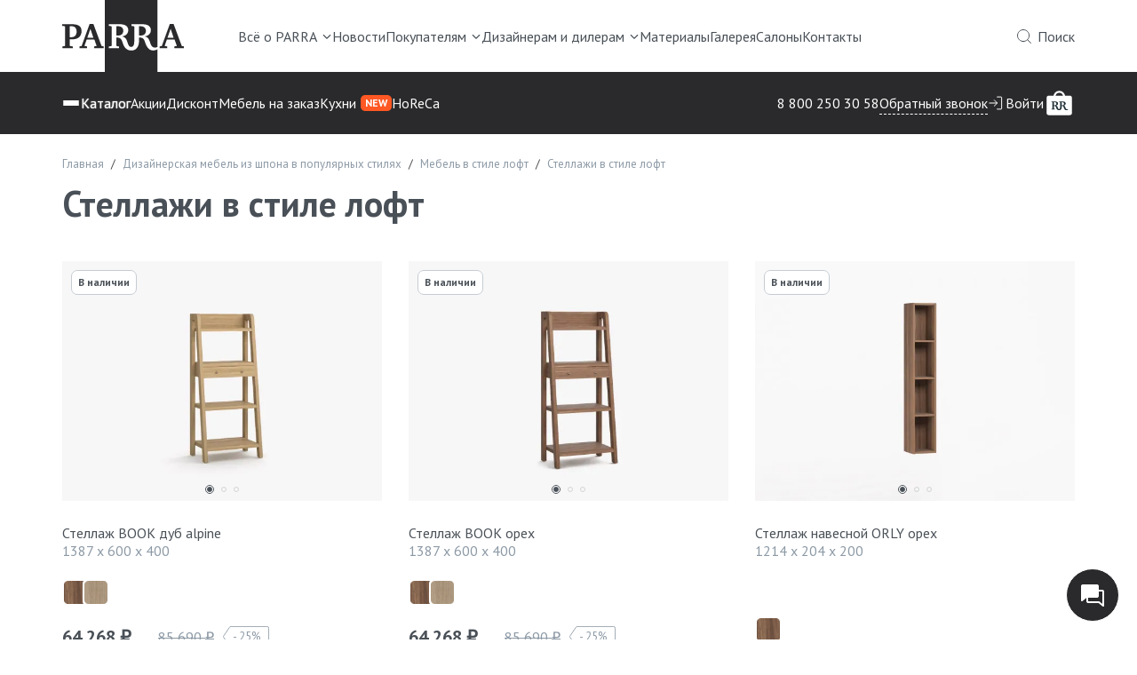

--- FILE ---
content_type: text/html; charset=utf-8
request_url: https://www.parra.ru/stili/loft/stellazhi-v-stile-loft/
body_size: 19027
content:
  
<!DOCTYPE html>
                <html lang="ru">
<head >
    <meta charset="UTF-8">

    <title>Стеллажи в стиле лофт в Москве: Цены на стильную мебель от компании PARRA</title>
    <meta name="Keywords" content=""/>
    <meta name="Description" content="Стеллажи в стиле лофт от производителя корпусной мебели PARRA в Москве, большой ассортимент дизайнерских стильных моделей, а также широких и узких полок под тв из натурального шпона в спальню, гостиную и прихожую различных цветов по приемлемым ценам"/>

    <meta name="viewport" content="width=device-width, initial-scale=1"/>
        <link rel="shortcut icon" href="/favicon.ico"/>

    <meta name="cmsmagazine" content="d172fd9169d90fe041960af838e65f40"/>
    <meta name="ktoprodvinul" content="c2a50aa8c654f059"/>
    <meta name="facebook-domain-verification" content="osdqsdflt5jwbb57gw2weegaqjix50"/>
    <meta name="yandex-verification" content="724ddb58c4cac87a"/>
    <meta name="google-site-verification" content="VDaKKdIH4R6QE1dvC6PYl9OQ93EJKC2Qu6DClnwo86I"/>
    <meta name="yandex-verification" content="2a159dac58870228"/>
    <meta name="p:domain_verify" content="8922f0c27d78d065c3cfa37ef57205a9"/>

    <!-- css -->
    <link href="/wa-data/public/shop/themes/parra/vendor/owl.carousel/dist/assets/owl.carousel.min.css?v2.3.4" rel="stylesheet" type="text/css"/>
    <link href="/wa-data/public/shop/themes/parra/vendor/fancybox/jquery.fancybox.css" rel="stylesheet" type="text/css"/>
    <link href="/wa-apps/forms/css/magnific-popup.min.css?v2025.10.30" rel="stylesheet" type="text/css"/>
    <link rel="stylesheet" href="/wa-data/public/shop/themes/parra/css/swiper-bundle.min.css"/>
    <link href="/wa-data/public/shop/themes/parra/css/style.min.css?v2025.02.05.198" rel="stylesheet" type="text/css"/>
    <link href="/wa-data/public/shop/themes/parra/custom.css?v2025.02.05.198" rel="stylesheet" type="text/css"/>
    <link href="/wa-data/public/shop/themes/parra/css/oyli.css?v=0008" rel="stylesheet" type="text/css"/>
            <link href="/wa-content/font/ruble/arial/fontface.css" rel="stylesheet" type="text/css">    <link href="/wa-apps/shop/plugins/autobadge/css/frontend.min.css?1.7.7" rel="stylesheet">
 

    <!-- js -->
    <script type="text/javascript" src="/wa-content/js/jquery/jquery-1.11.1.min.js"></script>
    <script type="text/javascript" src="/wa-content/js/jquery/jquery-migrate-1.2.1.min.js"></script>
    <script src="/wa-content/js/jquery-plugins/jquery.cookie.js"></script>
    <script src="/wa-data/public/shop/themes/parra/js/popper.min.js"></script>
    <script src="/wa-data/public/shop/themes/parra/js/bootstrap.min.js"></script>
    <script src="/wa-data/public/shop/themes/parra/vendor/owl.carousel/dist/owl.carousel.min.js?v2.3.4"></script>
    <script src="/wa-data/public/shop/themes/parra/js/jquery.elevateZoom-3.0.8.min.js"></script>
    <script src="/wa-data/public/shop/themes/parra/vendor/fancybox/jquery.fancybox.min.js"></script>
    <script src="/wa-apps/forms/js/magnific-popup.min.js?v2025.02.05.198"></script>
    <script src="/wa-apps/forms/js/imask.min.js?v2025.02.05.198"></script>
    <script src="/wa-data/public/shop/themes/parra/js/swiper-bundle.min.js"></script>
    <script type="text/javascript" src="/wa-data/public/shop/themes/parra/js/main.min.js?v2025.02.05.198"></script>
    <script type="text/javascript">
        
        $(function () {
            $.parra.init({
                wa_active_theme_url: "/wa-data/public/shop/themes/parra/",
                svg_version: "302"
            });
        });
        
    </script>

    <script src="/wa-apps/shop/plugins/autobadge/js/jquerycountdowntimer/jquery.countdownTimer.min.js?1.7.7"></script>
<script src="/wa-apps/shop/plugins/autobadge/js/frontend.min.js?1.7.7"></script>
 

    <!-- put your Site app-only custom <head> tag instructions here -->
<!-- plugin hook: 'frontend_head' -->

<script type="text/javascript" src="/dp-plugin/config/?v1.19.1"></script><script>(function($){$(function(){$.autobadgeFrontend.init({update:'/autobadge/update/',forceParentVisible:'',delayLoading:'',delayLoadingAjax:'',forceParentRelative:'1',showLoader:'1'});});})(jQuery);</script><link href='/wa-apps/shop/plugins/cityselect/css/suggestions.min.css?v=2023.0.0' rel='stylesheet'><script src='/wa-apps/shop/plugins/cityselect/js/jquery.suggestions.min.js?v2023.0.0'></script><link href='/wa-apps/shop/plugins/cityselect/css/frontend.min.css?v=2023.0.0' rel='stylesheet'><script src='/wa-apps/shop/plugins/cityselect/js/frontend.min.js?v=2023.0.0'></script><script>shop_cityselect.init('cf70aef1318540452ce7363877b03f96d8256a38','/','/wa-apps/shop/plugins/cityselect/js/fancybox/','city','none',1,1);</script><script>shop_cityselect.location={"city":"\u041c\u043e\u0441\u043a\u0432\u0430","region":"77","zip":"101000","country":"rus","need_detect":true}</script><script>shop_cityselect.route_params={"app":"shop","_name":"\u041a\u0430\u0447\u0435\u0441\u0442\u0432\u0435\u043d\u043d\u0430\u044f \u0441\u043e\u0432\u0440\u0435\u043c\u0435\u043d\u043d\u0430\u044f \u043c\u0435\u0431\u0435\u043b\u044c \u0438\u0437 \u043d\u0430\u0442\u0443\u0440\u0430\u043b\u044c\u043d\u043e\u0433\u043e \u0448\u043f\u043e\u043d\u0430 \u043e\u0442 \u043f\u0440\u043e\u0438\u0437\u0432\u043e\u0434\u0438\u0442\u0435\u043b\u044f","theme":"parra","theme_mobile":"parra","checkout_version":"1","locale":"ru_RU","title":"\u041f\u0440\u043e\u0438\u0437\u0432\u043e\u0434\u0438\u0442\u0435\u043b\u044c \u043c\u0435\u0431\u0435\u043b\u0438 \u0438\u0437 \u0448\u043f\u043e\u043d\u0430 \u0438 \u043c\u0430\u0441\u0441\u0438\u0432\u0430 \u0434\u0435\u0440\u0435\u0432\u0430 \u0432 \u041c\u043e\u0441\u043a\u0432\u0435 | \u041c\u0435\u0431\u0435\u043b\u044c \u043e\u0442 Parra","meta_keywords":"","meta_description":"Parra - \u043f\u0440\u043e\u0438\u0437\u0432\u043e\u0434\u0438\u0442\u0435\u043b\u044c \u043c\u0435\u0431\u0435\u043b\u0438 \u0438\u0437 \u043c\u0430\u0441\u0441\u0438\u0432\u0430 \u0438 \u0448\u043f\u043e\u043d\u0430 \u0432 \u041c\u043e\u0441\u043a\u0432\u0435. \u0421\u043e\u0431\u0441\u0442\u0432\u0435\u043d\u043d\u043e\u0435 \u043f\u0440\u043e\u0438\u0437\u0432\u043e\u0434\u0441\u0442\u0432\u043e, \u043d\u0438\u0437\u043a\u0438\u0435 \u0446\u0435\u043d\u044b \u0431\u0435\u0437 \u043f\u043e\u0441\u0440\u0435\u0434\u043d\u0438\u043a\u043e\u0432, \u0433\u0430\u0440\u0430\u043d\u0442\u0438\u044f \u043a\u0430\u0447\u0435\u0441\u0442\u0432\u0430. \u0418\u0437\u0433\u043e\u0442\u043e\u0432\u043b\u0435\u043d\u0438\u0435 \u043d\u0430 \u0437\u0430\u043a\u0430\u0437.","og_title":"","og_image":"","og_video":"","og_description":"","og_type":"","og_url":"","url_type":"2","products_per_page":"","type_id":"0","currency":"RUB","public_stocks":"0","drop_out_of_stock":"0","payment_id":"0","shipping_id":"0","checkout_storefront_id":"285d33beb8440bc83dd0aa8f63d91903","module":"frontend","action":"category","category_id":"211","cityselect__url":"stili\/loft\/stellazhi-v-stile-loft\/"}</script><script type="application/ld+json">
{"@context":"http:\/\/schema.org","@type":"BreadcrumbList","itemListElement":[{"@type":"ListItem","position":1,"item":{"@id":"\/","name":"parra.ru"}},{"@type":"ListItem","position":2,"item":{"@id":"\/stili\/","name":"\u0414\u0438\u0437\u0430\u0439\u043d\u0435\u0440\u0441\u043a\u0430\u044f \u043c\u0435\u0431\u0435\u043b\u044c \u0438\u0437 \u0448\u043f\u043e\u043d\u0430 \u0432 \u043f\u043e\u043f\u0443\u043b\u044f\u0440\u043d\u044b\u0445 \u0441\u0442\u0438\u043b\u044f\u0445"}},{"@type":"ListItem","position":3,"item":{"@id":"\/stili\/loft\/","name":"\u041c\u0435\u0431\u0435\u043b\u044c \u0432 \u0441\u0442\u0438\u043b\u0435 \u043b\u043e\u0444\u0442"}},{"@type":"ListItem","position":4,"item":{"@id":"https:\/\/www.parra.ru\/stili\/loft\/stellazhi-v-stile-loft\/","name":"\u0421\u0442\u0435\u043b\u043b\u0430\u0436\u0438 \u0432 \u0441\u0442\u0438\u043b\u0435 \u043b\u043e\u0444\u0442"}}]}
</script>



    <meta property="og:type" content="article">
<meta property="og:title" content="Стеллажи в стиле лофт в Москве: Цены на стильную мебель от компании PARRA">
<meta property="og:description" content="Стеллажи в стиле лофт от производителя корпусной мебели PARRA в Москве, большой ассортимент дизайнерских стильных моделей, а также широких и узких полок под тв из натурального шпона в спальню, гостиную и прихожую различных цветов по приемлемым ценам">
<meta property="og:url" content="https://www.parra.ru/stili/loft/stellazhi-v-stile-loft/">
<meta name="yandex-verification" content="21621f637037cc04" />
<!-- Facebook Pixel Code -->
<script>
  !function(f,b,e,v,n,t,s)
  {if(f.fbq)return;n=f.fbq=function(){n.callMethod?
  n.callMethod.apply(n,arguments):n.queue.push(arguments)};
  if(!f._fbq)f._fbq=n;n.push=n;n.loaded=!0;n.version='2.0';
  n.queue=[];t=b.createElement(e);t.async=!0;
  t.src=v;s=b.getElementsByTagName(e)[0];
  s.parentNode.insertBefore(t,s)}(window, document,'script',
  'https://connect.facebook.net/en_US/fbevents.js');
  fbq('init', '473818783460682');
  fbq('track', 'PageView');
</script>
<noscript><img height="1" width="1" style="display:none"
  src="https://www.facebook.com/tr?id=473818783460682&ev=PageView&noscript=1"
/></noscript>
<!-- End Facebook Pixel Code -->

<!-- Global site tag (gtag.js) - Google Analytics -->
<script async src="https://www.googletagmanager.com/gtag/js?id=UA-189171518-1"></script>
<script>
  window.dataLayer = window.dataLayer || [];
  function gtag(){dataLayer.push(arguments);}
  gtag('js', new Date());

  gtag('config', 'UA-189171518-1');
</script>

<!-- Yandex.Metrika counter --> <script type="text/javascript" > (function(m,e,t,r,i,k,a){m[i]=m[i]||function(){(m[i].a=m[i].a||[]).push(arguments)}; m[i].l=1*new Date(); for (var j = 0; j < document.scripts.length; j++) {if (document.scripts[j].src === r) { return; }} k=e.createElement(t),a=e.getElementsByTagName(t)[0],k.async=1,k.src=r,a.parentNode.insertBefore(k,a)}) (window, document, "script", "https://mc.yandex.ru/metrika/tag.js", "ym"); ym(32736940, "init", { clickmap:true, trackLinks:true, accurateTrackBounce:true, webvisor:true, ecommerce:"dataLayer" }); </script> <noscript><div><img src="https://mc.yandex.ru/watch/32736940" style="position:absolute; left:-9999px;" alt="" /></div></noscript> <!-- /Yandex.Metrika counter -->

<link rel="icon" type="image/png" href="/favicon-48x48.png" sizes="48x48" />
<link rel="icon" type="image/svg+xml" href="/favicon.svg" />
<link rel="shortcut icon" href="/favicon.ico" />
<link rel="apple-touch-icon" sizes="180x180" href="/apple-touch-icon.png" />
<link rel="manifest" href="/site.webmanifest" /> 
</head>
<body class="d-flex flex-column">
    
    <div id="js-search-modal" class="search-modal mfp-hide">
        <div class="js-searchpro__field-wrapper" id="searchpro-field-wrapper-697131e501dc1" >
		<div class="js-searchpro__field" style="display: none;">
	<div class="searchpro__field"><div class="searchpro__field-container js-searchpro__field-container"><div class="container"><div class="searchpro__field-input-container"><svg><use xlink:href="#search"></use></svg><input class="searchpro__field-input js-searchpro__field-input" autocomplete="off"placeholder="Искать на PARRA"/><div class="searchpro__field-clear-button js-searchpro__field-clear-button" style="display: none;"></div></div><a href="#" class="searchpro__close js-searchprop__close"><svg><use xlink:href="#close2"></use></svg></a></div></div></div>
</div>

<script type="text/javascript">
	(function($) {
		var create_field = function(field) {
			new field('searchpro-field-wrapper-697131e501dc1', {"dropdown_status":true,"category_status":false,"dropdown_min_length":3,"history_cookie_key":"shop_searchpro_search_history","popular_status":false,"popular_max_count":5,"history_status":true,"history_search_status":false,"history_max_count":3,"clear_button_status":false,"helper_dropdown":{"current":"","template":"<div class=\"searchpro__dropdown\"><div class=\"searchpro__dropdown-group searchpro__dropdown-group-history\"><div class=\"js-searchpro__dropdown-history\"><div class=\"searchpro__dropdown-group-title\">\u0412\u044b \u0438\u0441\u043a\u0430\u043b\u0438<\/div><div class=\"searchpro__dropdown-group-entities js-searchpro__dropdown-entities\"><a class=\"searchpro__dropdown-entity js-searchpro__dropdown-entity\" data-action=\"value:data-value\" data-value=\"\" href=\"\/search\/%QUERY%\/\"><div class=\"searchpro__dropdown-entity_delete-button js-searchpro__dropdown-entity_delete-button\"><svg><use xlink:href=\"#close2\"><\/use><\/svg><\/div><span class=\"js-searchpro__dropdown-entity_query\"><\/span><\/a><\/div><\/div><\/div><\/div>"}});
		};

		if(window.shop_searchpro_field) {
			create_field(window.shop_searchpro_field);
			return;
		}

		$(document).on('shop-searchpro-field-loaded', function(e, field) {
			create_field(field);
		});
	})(jQuery);
</script>

	</div>
 <script type="text/javascript" src="https://www.parra.ru/searchpro-plugin/config/?v1.7?767807561"></script> <script type="text/javascript"> (function() { window.shop_searchpro.loader.loadJs('/wa-apps/shop/plugins/searchpro/js/frontend.field.js?v1.7', 'field', null); window.shop_searchpro.loader.loadCss('https://www.parra.ru/wa-apps/shop/plugins/searchpro/css/frontend.fonts.css?v1.7'); window.shop_searchpro.loader.loadCss('https://www.parra.ru/wa-data/public/shop/themes/parra/searchpro_plugin_field.css?v1.7'); window.shop_searchpro.loader.loadCss('https://www.parra.ru/wa-data/public/shop/plugins/searchpro/stylesheet/parra/field.css?1712903935'); })(); </script> 
    </div>
<header class="flex-shrink-0">
        <div class="overlay js-overlay"></div>
    <div class="nav-wrapper">
        <nav class="nav-top">
            <div class="container">
                <div class="nav-top__inner">
                    <div class="logo">
                        <a href="/" class="">
                            <img class="js-logo" src="/wa-data/public/shop/themes/parra/img/logo.svg?v1" alt="parra.ru"/>
                        </a>
                    </div>
                                                                        <ul>
                                                                    <li class=" js-dd-click dd-click first">
                                        <a href="#">
                                            Всё о PARRA
                                                                                                                                        <svg class="caret-down">
                                                    <use xlink:href="#caret2"></use>
                                                </svg>
                                                                                    </a>
                                                                                    <div class="drop-wrapper">
                                                <div class="container">
                                                    <ul>
                                                        <li class="title"><a href="#">Всё о PARRA</a></li>
                                                                                                                    <li>
                                                                <a href="/o-kompani/">
                                                                    <span>О компании</span>
                                                                    <svg>
                                                                        <use xlink:href="#arrow-right"></use>
                                                                    </svg>
                                                                </a>
                                                            </li>
                                                                                                                    <li>
                                                                <a href="/istoriya-fabriki/">
                                                                    <span>История фабрики</span>
                                                                    <svg>
                                                                        <use xlink:href="#arrow-right"></use>
                                                                    </svg>
                                                                </a>
                                                            </li>
                                                                                                                    <li>
                                                                <a href="/filosofiya-parra/">
                                                                    <span>Философия</span>
                                                                    <svg>
                                                                        <use xlink:href="#arrow-right"></use>
                                                                    </svg>
                                                                </a>
                                                            </li>
                                                                                                                    <li>
                                                                <a href="/video-parra/">
                                                                    <span>Видео PARRA</span>
                                                                    <svg>
                                                                        <use xlink:href="#arrow-right"></use>
                                                                    </svg>
                                                                </a>
                                                            </li>
                                                                                                                    <li>
                                                                <a href="/novosti/">
                                                                    <span>Новости</span>
                                                                    <svg>
                                                                        <use xlink:href="#arrow-right"></use>
                                                                    </svg>
                                                                </a>
                                                            </li>
                                                                                                                    <li>
                                                                <a href="/blog/">
                                                                    <span>Блог</span>
                                                                    <svg>
                                                                        <use xlink:href="#arrow-right"></use>
                                                                    </svg>
                                                                </a>
                                                            </li>
                                                                                                            </ul>
                                                </div>
                                            </div>
                                                                            </li>
                                                                    <li class="">
                                        <a href="/novosti/">
                                            Новости
                                                                                                                                </a>
                                                                            </li>
                                                                    <li class=" js-dd-click dd-click">
                                        <a href="#">
                                            Покупателям
                                                                                                                                        <svg class="caret-down">
                                                    <use xlink:href="#caret2"></use>
                                                </svg>
                                                                                    </a>
                                                                                    <div class="drop-wrapper">
                                                <div class="container">
                                                    <ul>
                                                        <li class="title"><a href="#">Покупателям</a></li>
                                                                                                                    <li>
                                                                <a href="/aktsiya/programma-loyalnosti1/">
                                                                    <span>Программа лояльности</span>
                                                                    <svg>
                                                                        <use xlink:href="#arrow-right"></use>
                                                                    </svg>
                                                                </a>
                                                            </li>
                                                                                                                    <li>
                                                                <a href="/dostavka-i-sborka-tovara/">
                                                                    <span>Доставка и сборка</span>
                                                                    <svg>
                                                                        <use xlink:href="#arrow-right"></use>
                                                                    </svg>
                                                                </a>
                                                            </li>
                                                                                                                    <li>
                                                                <a href="/usloviya-polupki/">
                                                                    <span>Способы оплаты</span>
                                                                    <svg>
                                                                        <use xlink:href="#arrow-right"></use>
                                                                    </svg>
                                                                </a>
                                                            </li>
                                                                                                                    <li>
                                                                <a href="/garantii/">
                                                                    <span>Гарантии</span>
                                                                    <svg>
                                                                        <use xlink:href="#arrow-right"></use>
                                                                    </svg>
                                                                </a>
                                                            </li>
                                                                                                                    <li>
                                                                <a href="/otzivi/">
                                                                    <span>Отзывы</span>
                                                                    <svg>
                                                                        <use xlink:href="#arrow-right"></use>
                                                                    </svg>
                                                                </a>
                                                            </li>
                                                                                                                    <li>
                                                                <a href="/faq/">
                                                                    <span>Частые вопросы</span>
                                                                    <svg>
                                                                        <use xlink:href="#arrow-right"></use>
                                                                    </svg>
                                                                </a>
                                                            </li>
                                                                                                                    <li>
                                                                <a href="/politika-konfidentsialnosti/">
                                                                    <span>Политика конфиденциальности</span>
                                                                    <svg>
                                                                        <use xlink:href="#arrow-right"></use>
                                                                    </svg>
                                                                </a>
                                                            </li>
                                                                                                            </ul>
                                                </div>
                                            </div>
                                                                            </li>
                                                                    <li class=" js-dd-click dd-click">
                                        <a href="/cooperation/">
                                            Дизайнерам и дилерам
                                                                                                                                        <svg class="caret-down">
                                                    <use xlink:href="#caret2"></use>
                                                </svg>
                                                                                    </a>
                                                                                    <div class="drop-wrapper">
                                                <div class="container">
                                                    <ul>
                                                        <li class="title"><a href="/cooperation/">Дизайнерам и дилерам</a></li>
                                                                                                                    <li>
                                                                <a href="/designers/">
                                                                    <span>Дизайнерам</span>
                                                                    <svg>
                                                                        <use xlink:href="#arrow-right"></use>
                                                                    </svg>
                                                                </a>
                                                            </li>
                                                                                                                    <li>
                                                                <a href="/franshiza/">
                                                                    <span>Дилерам</span>
                                                                    <svg>
                                                                        <use xlink:href="#arrow-right"></use>
                                                                    </svg>
                                                                </a>
                                                            </li>
                                                                                                                    <li>
                                                                <a href="/rabota-v-parra/">
                                                                    <span>Работа в PARRA</span>
                                                                    <svg>
                                                                        <use xlink:href="#arrow-right"></use>
                                                                    </svg>
                                                                </a>
                                                            </li>
                                                                                                                    <li>
                                                                <a href="/mebel-dlya-vashego-biznesa/">
                                                                    <span>HoReCa<span class="new">NEW</span></span>
                                                                    <svg>
                                                                        <use xlink:href="#arrow-right"></use>
                                                                    </svg>
                                                                </a>
                                                            </li>
                                                                                                            </ul>
                                                </div>
                                            </div>
                                                                            </li>
                                                                    <li class="">
                                        <a href="/materials">
                                            Материалы
                                                                                                                                </a>
                                                                            </li>
                                                                    <li class="">
                                        <a href="/photos/">
                                            Галерея
                                                                                                                                </a>
                                                                            </li>
                                                                    <li class="">
                                        <a href="/showrooms/">
                                            Салоны
                                                                                                                                </a>
                                                                            </li>
                                                                    <li class=" last">
                                        <a href="/kont/">
                                            Контакты
                                                                                                                                </a>
                                                                            </li>
                                                                <li class="ml-auto icon">
                                    <a href="#js-search-modal" class="js-search-open">
                                        <svg>
                                            <use xlink:href="#search"></use>
                                        </svg>
                                        <span>Поиск</span>
                                    </a>
                                </li>
                            </ul>
                                                            </div>
            </div>
        </nav>
        <nav class="nav-main">
            <div class="container">
                <div class="nav-main__inner">
                    <div class="nav-main__left">
                                                    <ul>
                                                                    <li>
                                        <a data-index="0" class="js-dd dd" href="/vsya-mebel/">
                                                                                            <span class="dd-list">
                                                    <span class="--top"></span>
                                                    <span class="--middle"></span>
                                                    <span class="--bottom"></span>
                                                </span>
                                                                                        Каталог
                                                                                    </a>
                                    </li>
                                                                    <li>
                                        <a data-index="1" class="" href="/aktsiya/">
                                                                                        Акции
                                                                                    </a>
                                    </li>
                                                                    <li>
                                        <a data-index="2" class="" href="/diskont1/">
                                                                                        Дисконт
                                                                                    </a>
                                    </li>
                                                                    <li>
                                        <a data-index="3" class="" href="/mebel-iz-naturalnogo-shpona-na-zakaz/">
                                                                                        Мебель на заказ
                                                                                    </a>
                                    </li>
                                                                    <li>
                                        <a data-index="4" class="" href="/kukhni-na-zakaz/">
                                                                                        Кухни
                                            <span class="new">NEW</span>                                        </a>
                                    </li>
                                                                    <li>
                                        <a data-index="5" class="" href="/mebel-dlya-vashego-biznesa/">
                                                                                        HoReCa
                                                                                    </a>
                                    </li>
                                                            </ul>
                                            </div>
                    <div class="nav-main__right">
                            <a class="phone" href="tel:88002503058">8 800 250 30 58</a>
            <a class="feedback js-forms__modal" rel="nofollow" href="/forms/30/">Обратный звонок</a>
    
                                                                                                            <div class="auth">
                                                                    <a href="/login/">
                                        <svg>
                                            <use xlink:href="#login"></use>
                                        </svg>
                                        <span>Войти</span>
                                    </a>
                                                            </div>
                                                                        <a class="cart" rel="nofollow" href="/cart/">
                            <svg>
                                <use xlink:href="#cart"></use>
                            </svg>
                            <span class="cart__count" style="display:none;">0</span>
                        </a>
                    </div>
                </div>
            </div>
                                                <div data-index="0" class="drop-wrapper js-main-drop-wrapper js-drop-wrapper-0">
                        <div class="container">
                                                                                        <ul class="ul2">
                                                                            <li class="title"><a href="/vsya-mebel/">Каталог</a></li>
                                                                                                                <li>
                                            <a href="/spalni/">
                                                <span>Спальни</span>
                                                <svg>
                                                    <use xlink:href="#arrow-right"></use>
                                                </svg>
                                            </a>
                                        </li>
                                                                            <li>
                                            <a href="/gostinye/">
                                                <span>Гостиные</span>
                                                <svg>
                                                    <use xlink:href="#arrow-right"></use>
                                                </svg>
                                            </a>
                                        </li>
                                                                            <li>
                                            <a href="/prihozhie/">
                                                <span>Прихожие</span>
                                                <svg>
                                                    <use xlink:href="#arrow-right"></use>
                                                </svg>
                                            </a>
                                        </li>
                                                                            <li>
                                            <a href="/stoly-i-stulya/dizaynerskie-obedennye-zony/">
                                                <span>Обеденные зоны</span>
                                                <svg>
                                                    <use xlink:href="#arrow-right"></use>
                                                </svg>
                                            </a>
                                        </li>
                                                                            <li>
                                            <a href="/vsya-mebel/divani-i-pufi-4_1/">
                                                <span>Мягкая мебель</span>
                                                <svg>
                                                    <use xlink:href="#arrow-right"></use>
                                                </svg>
                                            </a>
                                        </li>
                                                                            <li>
                                            <a href="/vsya-mebel/outdoor/">
                                                <span>Уличная мебель</span>
                                                <svg>
                                                    <use xlink:href="#arrow-right"></use>
                                                </svg>
                                            </a>
                                        </li>
                                                                    </ul>
                                                            <ul class="ul2">
                                                                            <li class="title"><a href="#">&nbsp;</a></li>
                                                                                                                <li>
                                            <a href="/vsya-mebel/krovati/">
                                                <span>Кровати</span>
                                                <svg>
                                                    <use xlink:href="#arrow-right"></use>
                                                </svg>
                                            </a>
                                        </li>
                                                                            <li>
                                            <a href="/vsya-mebel/detskie-krovati/">
                                                <span>Детские кровати</span>
                                                <svg>
                                                    <use xlink:href="#arrow-right"></use>
                                                </svg>
                                            </a>
                                        </li>
                                                                            <li>
                                            <a href="/vsya-mebel/tumbi/">
                                                <span>Прикроватные тумбы</span>
                                                <svg>
                                                    <use xlink:href="#arrow-right"></use>
                                                </svg>
                                            </a>
                                        </li>
                                                                            <li>
                                            <a href="/vsya-mebel/tualetnie-stoliki/">
                                                <span>Туалетные столы</span>
                                                <svg>
                                                    <use xlink:href="#arrow-right"></use>
                                                </svg>
                                            </a>
                                        </li>
                                                                            <li>
                                            <a href="/vsya-mebel/komodi/">
                                                <span>Комоды</span>
                                                <svg>
                                                    <use xlink:href="#arrow-right"></use>
                                                </svg>
                                            </a>
                                        </li>
                                                                            <li>
                                            <a href="/vsya-mebel/shkafi-i-napolneniya-4/">
                                                <span>Модульные шкафы</span>
                                                <svg>
                                                    <use xlink:href="#arrow-right"></use>
                                                </svg>
                                            </a>
                                        </li>
                                                                    </ul>
                                                            <ul class="ul2">
                                                                            <li class="title"><a href="#">&nbsp;</a></li>
                                                                                                                <li>
                                            <a href="/vsya-mebel/shkafy-kupe/">
                                                <span>Шкафы-купе</span>
                                                <svg>
                                                    <use xlink:href="#arrow-right"></use>
                                                </svg>
                                            </a>
                                        </li>
                                                                            <li>
                                            <a href="/vsya-mebel/zerkala-dlya-spalen-gostinih-prihozhih/">
                                                <span>Зеркала</span>
                                                <svg>
                                                    <use xlink:href="#arrow-right"></use>
                                                </svg>
                                            </a>
                                        </li>
                                                                            <li>
                                            <a href="/vsya-mebel/v-tumbi/">
                                                <span>ТВ тумбы</span>
                                                <svg>
                                                    <use xlink:href="#arrow-right"></use>
                                                </svg>
                                            </a>
                                        </li>
                                                                            <li>
                                            <a href="/vsya-mebel/bufetiv/">
                                                <span>Буфеты и Стеллажи</span>
                                                <svg>
                                                    <use xlink:href="#arrow-right"></use>
                                                </svg>
                                            </a>
                                        </li>
                                                                            <li>
                                            <a href="/stoly-i-stulya/pismennye-stoly/">
                                                <span>Письменные столы</span>
                                                <svg>
                                                    <use xlink:href="#arrow-right"></use>
                                                </svg>
                                            </a>
                                        </li>
                                                                            <li>
                                            <a href="/stoly-i-stulya/dizaynerskie-obedennye-zony/obedennye-stoly/">
                                                <span>Обеденные столы</span>
                                                <svg>
                                                    <use xlink:href="#arrow-right"></use>
                                                </svg>
                                            </a>
                                        </li>
                                                                    </ul>
                                                            <ul class="ul2">
                                                                            <li class="title"><a href="#">&nbsp;</a></li>
                                                                                                                <li>
                                            <a href="/stoly-i-stulya/zhurnalnye-stoly/">
                                                <span>Журнальные столы</span>
                                                <svg>
                                                    <use xlink:href="#arrow-right"></use>
                                                </svg>
                                            </a>
                                        </li>
                                                                            <li>
                                            <a href="/stoly-i-stulya/dizaynerskie-obedennye-zony/stulya/">
                                                <span>Стулья</span>
                                                <svg>
                                                    <use xlink:href="#arrow-right"></use>
                                                </svg>
                                            </a>
                                        </li>
                                                                            <li>
                                            <a href="/spalni/matrasi/">
                                                <span>Товары для сна</span>
                                                <svg>
                                                    <use xlink:href="#arrow-right"></use>
                                                </svg>
                                            </a>
                                        </li>
                                                                            <li>
                                            <a href="/spalni/osnovaniya-i-mehanizmi-dlya-krovatei/">
                                                <span>Основания и механизмы</span>
                                                <svg>
                                                    <use xlink:href="#arrow-right"></use>
                                                </svg>
                                            </a>
                                        </li>
                                                                            <li>
                                            <a href="/svetilniki/">
                                                <span>Светильники</span>
                                                <svg>
                                                    <use xlink:href="#arrow-right"></use>
                                                </svg>
                                            </a>
                                        </li>
                                                                            <li>
                                            <a href="/vsya-mebel/kartiny/">
                                                <span>Картины и панно</span>
                                                <svg>
                                                    <use xlink:href="#arrow-right"></use>
                                                </svg>
                                            </a>
                                        </li>
                                                                    </ul>
                                                    </div>
                    </div>
                                                                                                                                                                                </nav>
    </div>
    <div class="navbar-mobile"><div class="container"><a href="/" class="navbar-mobile__logo"><img src="/wa-data/public/shop/themes/parra/img/logo_footer.svg?v1" alt="parra.ru"/></a><div class="navbar-mobile__menu"><a class="cart" rel="nofollow" href="/cart/"><svg class="--cart"><use xlink:href="#cart"></use></svg><span class="cart__count" style="display:none;">0</span></a><a href="#" class="js-search-mobile-open"><svg><use xlink:href="#search"></use></svg></a><a href="/my/orders/"><svg><use xlink:href="#user"></use></svg></a><a href="#" class="js-mobile__nav"><svg class="--list"><use xlink:href="#list"></use></svg></a></div></div></div>    <div id="mobile-nav" class="mobile__nav"><div class="mobile__nav-header"><a href="#"><span></span><span></span></a><a href="#" class="js-mobile__nav-close"><svg><use xlink:href="#close2"></use></svg></a></div><div class="mobile__nav-content"><ul><li class="--title"><a href="/vsya-mebel/"><span>Все товары</span><svg><use xlink:href="#actions-arrow-right"></use></svg></a></li><ul><li class="--link"><a href="/vsya-mebel/" class=" --first mobile__nav-has-sub-menu"><span>Каталог</span><svg><use xlink:href="#actions-arrow-right"></use></svg></a></li><ul class="mobile__nav-sub-menu"><li class="mobile__nav-header --sub-menu"><a href="#" class="--back js-mobile__nav-back"><svg class="--back"><use xlink:href="#arrow-l2"></use></svg><span>Назад</span></a><a href="#" class="js-mobile__nav-close"><svg><use xlink:href="#close2"></use></svg></a></li><li class="--title"><a href="/spalni/">Спальни</a></li><ul><li class="--link"><a href="/spalni/raggio-spalnya/" class="--first"><span>Raggio</span><svg><use xlink:href="#actions-arrow-right"></use></svg></a></li><li class="--link"><a href="/spalni/orly-arte-spalnya/"><span>Orly Arte</span><svg><use xlink:href="#actions-arrow-right"></use></svg></a></li><li class="--link"><a href="/spalni/bella-spalnaya/"><span>Bella</span><svg><use xlink:href="#actions-arrow-right"></use></svg></a></li><li class="--link"><a href="/spalni/porto-spalnya/"><span>Porto</span><svg><use xlink:href="#actions-arrow-right"></use></svg></a></li><li class="--link"><a href="/spalni/lyona-spalnia/"><span>Lyona</span><svg><use xlink:href="#actions-arrow-right"></use></svg></a></li><li class="--link"><a href="/spalni/spalni-orly/"><span>Orly</span><svg><use xlink:href="#actions-arrow-right"></use></svg></a></li><li class="--link"><a href="/spalni/spalnya-vezzel/"><span>Vezzel</span><svg><use xlink:href="#actions-arrow-right"></use></svg></a></li><li class="--link"><a href="/spalni/lunno-spalnya/"><span>Lunno</span><svg><use xlink:href="#actions-arrow-right"></use></svg></a></li><li class="--link"><a href="/vsya-mebel/shkafi-i-napolneniya-4/"><span>Модульные шкафы</span><svg><use xlink:href="#actions-arrow-right"></use></svg></a></li><li class="--link"><a href="/vsya-mebel/shkafy-kupe/"><span>Шкафы-купе</span><svg><use xlink:href="#actions-arrow-right"></use></svg></a></li><li class="--link"><a href="/spalni/matrasi/"><span>Товары для сна</span><svg><use xlink:href="#actions-arrow-right"></use></svg></a></li><li class="--link"><a href="/spalni/osnovaniya-i-mehanizmi-dlya-krovatei/"><span>Основания и механизмы</span><svg><use xlink:href="#actions-arrow-right"></use></svg></a></li></ul><li class="--title"><a href="/gostinye/">Гостиные</a></li><ul><li class="--link"><a href="/gostinye/raggio-gostinaya/" class="--first"><span>Raggio</span><svg><use xlink:href="#actions-arrow-right"></use></svg></a></li><li class="--link"><a href="/gostinye/ritmo-gostinaya/"><span>Ritmo</span><svg><use xlink:href="#actions-arrow-right"></use></svg></a></li><li class="--link"><a href="/gostinye/orly-gostinaia/"><span>Orly</span><svg><use xlink:href="#actions-arrow-right"></use></svg></a></li><li class="--link"><a href="/gostinye/nizza-gostinaia/"><span>Nizza</span><svg><use xlink:href="#actions-arrow-right"></use></svg></a></li><li class="--link"><a href="/gostinye/rum-cola-gostinaya-3/"><span>Rum &amp; Cola</span><svg><use xlink:href="#actions-arrow-right"></use></svg></a></li><li class="--link"><a href="/gostinye/sentessi-gostinaya/"><span>Sentessi</span><svg><use xlink:href="#actions-arrow-right"></use></svg></a></li><li class="--link"><a href="/vsya-mebel/pismennye-stoly-i-stulya/"><span>Письменные столы и Стулья</span><svg><use xlink:href="#actions-arrow-right"></use></svg></a></li><li class="--link"><a href="/stoly-i-stulya/zhurnalnye-stoly/"><span>Журнальные столы</span><svg><use xlink:href="#actions-arrow-right"></use></svg></a></li><li class="--link"><a href="/vsya-mebel/divani-i-pufi-4_1/"><span>Мягкая мебель</span><svg><use xlink:href="#actions-arrow-right"></use></svg></a></li></ul><li class="--title"><a href="/prihozhie/">Прихожие</a></li><ul><li class="--link"><a href="/prihozhie/bella-prihozhay/" class="--first"><span>Bella</span><svg><use xlink:href="#actions-arrow-right"></use></svg></a></li></ul><li class="--title"><a href="/stoly-i-stulya/dizaynerskie-obedennye-zony/">Обеденные зоны</a></li><li class="--title"><a href="/vsya-mebel/divani-i-pufi-4_1/">Мягкая мебель</a></li><li class="--title"><a href="/vsya-mebel/outdoor/">Уличная мебель</a></li><li class="--title"><a href="/vsya-mebel/krovati/">Кровати</a></li><li class="--title"><a href="/vsya-mebel/detskie-krovati/">Детские кровати</a></li><li class="--title"><a href="/vsya-mebel/tumbi/">Прикроватные тумбы</a></li><li class="--title"><a href="/vsya-mebel/tualetnie-stoliki/">Туалетные столы</a></li><li class="--title"><a href="/vsya-mebel/komodi/">Комоды</a></li><li class="--title"><a href="/vsya-mebel/shkafi-i-napolneniya-4/">Модульные шкафы</a></li><li class="--title"><a href="/vsya-mebel/shkafy-kupe/">Шкафы-купе</a></li><li class="--title"><a href="/vsya-mebel/zerkala-dlya-spalen-gostinih-prihozhih/">Зеркала</a></li><li class="--title"><a href="/vsya-mebel/v-tumbi/">ТВ тумбы</a></li><li class="--title"><a href="/vsya-mebel/bufetiv/">Буфеты и Стеллажи</a></li><li class="--title"><a href="/stoly-i-stulya/pismennye-stoly/">Письменные столы</a></li><li class="--title"><a href="/stoly-i-stulya/dizaynerskie-obedennye-zony/obedennye-stoly/">Обеденные столы</a></li><li class="--title"><a href="/stoly-i-stulya/zhurnalnye-stoly/">Журнальные столы</a></li><li class="--title"><a href="/stoly-i-stulya/dizaynerskie-obedennye-zony/stulya/">Стулья</a></li><li class="--title"><a href="/spalni/matrasi/">Товары для сна</a></li><li class="--title"><a href="/spalni/osnovaniya-i-mehanizmi-dlya-krovatei/">Основания и механизмы</a></li><li class="--title"><a href="/svetilniki/">Светильники</a></li><li class="--title"><a href="/vsya-mebel/kartiny/">Картины и панно</a></li></ul><li class="--link"><a href="/aktsiya/" class=""><span>Акции</span><svg><use xlink:href="#actions-arrow-right"></use></svg></a></li><li class="--link"><a href="/diskont1/" class=""><span>Дисконт</span><svg><use xlink:href="#actions-arrow-right"></use></svg></a></li><li class="--link"><a href="/mebel-iz-naturalnogo-shpona-na-zakaz/" class=""><span>Мебель на заказ</span><svg><use xlink:href="#actions-arrow-right"></use></svg></a></li><li class="--link"><a href="/kukhni-na-zakaz/" class=""><span>Кухни<span class="new">NEW</span></span><svg><use xlink:href="#actions-arrow-right"></use></svg></a></li><li class="--link"><a href="/mebel-dlya-vashego-biznesa/" class=""><span>HoReCa</span><svg><use xlink:href="#actions-arrow-right"></use></svg></a></li></ul><li class="--block"><div class="mobile__nav-contact"><div class="mobile__nav-contact-title">Хотите задать вопрос?</div><div class="mobile__nav-contact-phone"><a href="tel:88002503058">8 800 250 30 58</a></div><div class="mobile__nav-contact-email"><a href="mailto:info@parra.ru">info@parra.ru</a></div><a class="btn btn-secondary2 js-forms__modal" href="/forms/30/">Обратный звонок</a></div></li><ul class="--thin" ><li class="--link"><a href="#" class=" --first mobile__nav-has-sub-menu"><span>Всё о PARRA</span><svg><use xlink:href="#actions-arrow-right"></use></svg></a></li><ul class="mobile__nav-sub-menu"><li class="mobile__nav-header --sub-menu"><a href="#" class="--back js-mobile__nav-back"><svg class="--back"><use xlink:href="#arrow-l2"></use></svg><span>Назад</span></a><a href="#" class="js-mobile__nav-close"><svg><use xlink:href="#close2"></use></svg></a></li><li class="--link"><a href="/o-kompani/"><span>О компании</span><svg><use xlink:href="#actions-arrow-right"></use></svg></a></li><li class="--link"><a href="/istoriya-fabriki/"><span>История фабрики</span><svg><use xlink:href="#actions-arrow-right"></use></svg></a></li><li class="--link"><a href="/filosofiya-parra/"><span>Философия</span><svg><use xlink:href="#actions-arrow-right"></use></svg></a></li><li class="--link"><a href="/video-parra/"><span>Видео PARRA</span><svg><use xlink:href="#actions-arrow-right"></use></svg></a></li><li class="--link"><a href="/novosti/"><span>Новости</span><svg><use xlink:href="#actions-arrow-right"></use></svg></a></li><li class="--link"><a href="/blog/"><span>Блог</span><svg><use xlink:href="#actions-arrow-right"></use></svg></a></li></ul><li class="--link"><a href="/novosti/" class=""><span>Новости</span><svg><use xlink:href="#actions-arrow-right"></use></svg></a></li><li class="--link"><a href="#" class=" mobile__nav-has-sub-menu"><span>Покупателям</span><svg><use xlink:href="#actions-arrow-right"></use></svg></a></li><ul class="mobile__nav-sub-menu"><li class="mobile__nav-header --sub-menu"><a href="#" class="--back js-mobile__nav-back"><svg class="--back"><use xlink:href="#arrow-l2"></use></svg><span>Назад</span></a><a href="#" class="js-mobile__nav-close"><svg><use xlink:href="#close2"></use></svg></a></li><li class="--link"><a href="/aktsiya/programma-loyalnosti1/"><span>Программа лояльности</span><svg><use xlink:href="#actions-arrow-right"></use></svg></a></li><li class="--link"><a href="/dostavka-i-sborka-tovara/"><span>Доставка и сборка</span><svg><use xlink:href="#actions-arrow-right"></use></svg></a></li><li class="--link"><a href="/usloviya-polupki/"><span>Способы оплаты</span><svg><use xlink:href="#actions-arrow-right"></use></svg></a></li><li class="--link"><a href="/garantii/"><span>Гарантии</span><svg><use xlink:href="#actions-arrow-right"></use></svg></a></li><li class="--link"><a href="/otzivi/"><span>Отзывы</span><svg><use xlink:href="#actions-arrow-right"></use></svg></a></li><li class="--link"><a href="/faq/"><span>Частые вопросы</span><svg><use xlink:href="#actions-arrow-right"></use></svg></a></li><li class="--link"><a href="/politika-konfidentsialnosti/"><span>Политика конфиденциальности</span><svg><use xlink:href="#actions-arrow-right"></use></svg></a></li></ul><li class="--link"><a href="/cooperation/" class=" mobile__nav-has-sub-menu"><span>Дизайнерам и дилерам</span><svg><use xlink:href="#actions-arrow-right"></use></svg></a></li><ul class="mobile__nav-sub-menu"><li class="mobile__nav-header --sub-menu"><a href="#" class="--back js-mobile__nav-back"><svg class="--back"><use xlink:href="#arrow-l2"></use></svg><span>Назад</span></a><a href="#" class="js-mobile__nav-close"><svg><use xlink:href="#close2"></use></svg></a></li><li class="--link"><a href="/designers/"><span>Дизайнерам</span><svg><use xlink:href="#actions-arrow-right"></use></svg></a></li><li class="--link"><a href="/franshiza/"><span>Дилерам</span><svg><use xlink:href="#actions-arrow-right"></use></svg></a></li><li class="--link"><a href="/rabota-v-parra/"><span>Работа в PARRA</span><svg><use xlink:href="#actions-arrow-right"></use></svg></a></li><li class="--link"><a href="/mebel-dlya-vashego-biznesa/"><span>HoReCa</span><svg><use xlink:href="#actions-arrow-right"></use></svg></a></li></ul><li class="--link"><a href="/materials" class=""><span>Материалы</span><svg><use xlink:href="#actions-arrow-right"></use></svg></a></li><li class="--link"><a href="/photos/" class=""><span>Галерея</span><svg><use xlink:href="#actions-arrow-right"></use></svg></a></li><li class="--link"><a href="/showrooms/" class=""><span>Салоны</span><svg><use xlink:href="#actions-arrow-right"></use></svg></a></li><li class="--link"><a href="/kont/" class=""><span>Контакты</span><svg><use xlink:href="#actions-arrow-right"></use></svg></a></li></ul></ul></div></div><script>$(function () {var $a = $('.mobile__nav-has-sub-menu');$a.click(function () {$(this).closest('li').next().addClass('show');return false;});var $back = $('.js-mobile__nav-back');$back.click(function () {$(this).closest('.show').removeClass('show');});});</script>    </header>
<section class="content" style="flex-grow: 1;">
        
<div class="container catalog2" data-count="5">
                <div class="row">
            <div class="col-12">
                <div><nav class="breadcrumb__wrapper mt-4" aria-label="breadcrumb"><ol class="breadcrumb" itemscope itemtype="http://schema.org/BreadcrumbList"><li class="breadcrumb-item" itemscope itemtype="http://schema.org/ListItem"><a href="/" itemprop="item"><span itemprop="name">Главная</span><meta itemprop="position" content="1"></a></li><li class="breadcrumb-item" itemscope itemtype="http://schema.org/ListItem"><a href="/stili/" itemprop="item"><span itemprop="name">Дизайнерская мебель из шпона в популярных стилях</span><meta itemprop="position" content="2"></a></li><li class="breadcrumb-item" itemscope itemtype="http://schema.org/ListItem"><a href="/stili/loft/" itemprop="item"><span itemprop="name">Мебель в стиле лофт</span><meta itemprop="position" content="3"></a></li><li class="breadcrumb-item">Стеллажи в стиле лофт</li></ol></nav></div>                <h1 class="catalog2__h1">Стеллажи в стиле лофт</h1>
                <!-- plugin hook: 'frontend_category' -->
                
                            </div>
        </div>
            
                    
        <div id="product-list">
                            <div class="products2 js-products2"><div class="thumb" itemscope="itemscope" itemtype="http://schema.org/Product"><div class="thumb__inner js-tiles"><a href="/stoly-i-stulya/pismennye-stoly/stellazh-book-dub-alpine/" title="Стеллаж BOOK дуб alpine" class="thumb__image js-tiles-block"><div class="badge__wrap"><span class="production-time"><span>В наличии</span></span></div><div class="swiper js-tiles-swiper"><div class="swiper-wrapper"><div class="swiper-slide"><img src="/wa-data/public/shop/products/00/webp/47/24/2447/images/12934/12934.600x450.webp" alt="Стеллаж BOOK дуб alpine"></div><div class="swiper-slide"><img src="/wa-data/public/shop/products/00/webp/47/24/2447/images/12936/12936.600x450.webp" alt="Стеллаж BOOK дуб alpine"></div><div class="swiper-slide"><img src="/wa-data/public/shop/products/00/webp/47/24/2447/images/12935/12935.600x450.webp" alt="Стеллаж BOOK дуб alpine"></div></div><div class="swiper-pagination"></div></div><span class="thumb__tiles"><span class="thumb__tiles-item js-tiles-item"data-index="0"style="width: calc(100%/3);"></span><span class="thumb__tiles-item js-tiles-item"data-index="1"style="width: calc(100%/3);"></span><span class="thumb__tiles-item js-tiles-item"data-index="2"style="width: calc(100%/3);"></span></span></a><div class="thumb__content"><a href="/stoly-i-stulya/pismennye-stoly/stellazh-book-dub-alpine/" title="Стеллаж BOOK дуб alpine" class="thumb__name">Стеллаж BOOK дуб alpine</a><div class="thumb__sizes">1387 x 600 x 400</div><div class="thumb__content-bottom"><div class="thumb__colors"><img src="/wa-apps/shop/plugins/parra/img/colors/Орех.png" alt="Орех" title="Орех"><img src="/wa-apps/shop/plugins/parra/img/colors/Дуб_alpine.png" alt="Дуб alpine" title="Дуб alpine"></div><div class="thumb__prices"><div class="--main">64 268 <span class="ruble">₽</span></div><div class="--compare"> 85 690 <span class="ruble">₽</span></div><div class="--discount">25%</div><meta itemprop="price" content="64268"><meta itemprop="priceCurrency" content="RUB"></div><div class="thumb__split"><div class="thumb__split-price">16 067 <span class="ruble">₽</span></div><div class="thumb__split-text">В сплит</div></div></div><div class="thumb__offers" itemprop="offers" itemscope="itemscope" itemtype="http://schema.org/Offer"><div class="thumb__offers-inner"><form class="js-add2cart2" method="post" action="/parra/cart/add/"><input type="hidden" name="sku_id[]" value="2530"><button type="submit" class="btn btn-primary btn-lg">В корзину</button></form><a class="btn btn-secondary btn-lg" href="/stoly-i-stulya/pismennye-stoly/stellazh-book-dub-alpine/"><span>Подробнее</span><svg><use xlink:href="#actions-arrow-right"></use></svg></a></div></div></div><meta itemprop="name" content="Стеллаж BOOK дуб alpine"><meta itemprop="description" content=" Стильный&amp;nbsp;стеллаж BOOK с выдвижным ящиком в натуральном шпоне станет идеальным дополнением в интерьере. В сочетании с письменным столом BOND Вы сможете максимально функционально организовать рабочее пространство. "></div></div><div class="thumb" itemscope="itemscope" itemtype="http://schema.org/Product"><div class="thumb__inner js-tiles"><a href="/stoly-i-stulya/pismennye-stoly/stellazh-book-orekh/" title="Стеллаж BOOK орех" class="thumb__image js-tiles-block"><div class="badge__wrap"><span class="production-time"><span>В наличии</span></span></div><div class="swiper js-tiles-swiper"><div class="swiper-wrapper"><div class="swiper-slide"><img src="/wa-data/public/shop/products/00/webp/75/14/1475/images/12928/12928.600x450.webp" alt="Стеллаж BOOK орех"></div><div class="swiper-slide"><img src="/wa-data/public/shop/products/00/webp/75/14/1475/images/12930/12930.600x450.webp" alt="Стеллаж BOOK орех"></div><div class="swiper-slide"><img src="/wa-data/public/shop/products/00/webp/75/14/1475/images/13701/13701.600x450.webp" alt="Стеллаж BOOK орех"></div></div><div class="swiper-pagination"></div></div><span class="thumb__tiles"><span class="thumb__tiles-item js-tiles-item"data-index="0"style="width: calc(100%/3);"></span><span class="thumb__tiles-item js-tiles-item"data-index="1"style="width: calc(100%/3);"></span><span class="thumb__tiles-item js-tiles-item"data-index="2"style="width: calc(100%/3);"></span></span></a><div class="thumb__content"><a href="/stoly-i-stulya/pismennye-stoly/stellazh-book-orekh/" title="Стеллаж BOOK орех" class="thumb__name">Стеллаж BOOK орех</a><div class="thumb__sizes">1387 x 600 x 400</div><div class="thumb__content-bottom"><div class="thumb__colors"><img src="/wa-apps/shop/plugins/parra/img/colors/Орех.png" alt="Орех" title="Орех"><img src="/wa-apps/shop/plugins/parra/img/colors/Дуб_alpine.png" alt="Дуб alpine" title="Дуб alpine"></div><div class="thumb__prices"><div class="--main">64 268 <span class="ruble">₽</span></div><div class="--compare"> 85 690 <span class="ruble">₽</span></div><div class="--discount">25%</div><meta itemprop="price" content="64268"><meta itemprop="priceCurrency" content="RUB"></div><div class="thumb__split"><div class="thumb__split-price">16 067 <span class="ruble">₽</span></div><div class="thumb__split-text">В сплит</div></div></div><div class="thumb__offers" itemprop="offers" itemscope="itemscope" itemtype="http://schema.org/Offer"><div class="thumb__offers-inner"><form class="js-add2cart2" method="post" action="/parra/cart/add/"><input type="hidden" name="sku_id[]" value="1547"><button type="submit" class="btn btn-primary btn-lg">В корзину</button></form><a class="btn btn-secondary btn-lg" href="/stoly-i-stulya/pismennye-stoly/stellazh-book-orekh/"><span>Подробнее</span><svg><use xlink:href="#actions-arrow-right"></use></svg></a></div></div></div><meta itemprop="name" content="Стеллаж BOOK орех"><meta itemprop="description" content=" Стильный&amp;nbsp;стеллаж BOOK с выдвижным ящиком в натуральном шпоне орех&amp;nbsp;станет идеальным дополнением в интерьере. В сочетании с письменным столом BOND Вы сможете максимально функционально организовать рабочее пространство. "></div></div><div class="thumb" itemscope="itemscope" itemtype="http://schema.org/Product"><div class="thumb__inner js-tiles"><a href="/gostinye/orly-gostinaia/stellazh-navesnoi-orly-oreh/" title="Стеллаж навесной ORLY орех" class="thumb__image js-tiles-block"><div class="badge__wrap"><span class="production-time"><span>В наличии</span></span></div><div class="swiper js-tiles-swiper"><div class="swiper-wrapper"><div class="swiper-slide"><img src="/wa-data/public/shop/products/00/webp/73/00/73/images/11515/11515.600x450.webp" alt="Стеллаж навесной ORLY орех"></div><div class="swiper-slide"><img src="/wa-data/public/shop/products/00/webp/73/00/73/images/11518/11518.600x450.webp" alt="Стеллаж навесной ORLY орех"></div><div class="swiper-slide"><img src="/wa-data/public/shop/products/00/webp/73/00/73/images/11516/11516.600x450.webp" alt="Стеллаж навесной ORLY орех"></div></div><div class="swiper-pagination"></div></div><span class="thumb__tiles"><span class="thumb__tiles-item js-tiles-item"data-index="0"style="width: calc(100%/3);"></span><span class="thumb__tiles-item js-tiles-item"data-index="1"style="width: calc(100%/3);"></span><span class="thumb__tiles-item js-tiles-item"data-index="2"style="width: calc(100%/3);"></span></span></a><div class="thumb__content"><a href="/gostinye/orly-gostinaia/stellazh-navesnoi-orly-oreh/" title="Стеллаж навесной ORLY орех" class="thumb__name">Стеллаж навесной ORLY орех</a><div class="thumb__sizes">1214 x 204 x 200</div><div class="thumb__content-bottom"><div class="thumb__colors"><img src="/wa-apps/shop/plugins/parra/img/colors/Орех.png" alt="Орех" title="Орех"></div><div class="thumb__prices"><div class="--main">26 768 <span class="ruble">₽</span></div><div class="--compare"> 35 690 <span class="ruble">₽</span></div><div class="--discount">25%</div><meta itemprop="price" content="26768"><meta itemprop="priceCurrency" content="RUB"></div></div><div class="thumb__offers" itemprop="offers" itemscope="itemscope" itemtype="http://schema.org/Offer"><div class="thumb__offers-inner"><form class="js-add2cart2" method="post" action="/parra/cart/add/"><input type="hidden" name="sku_id[]" value="73"><button type="submit" class="btn btn-primary btn-lg">В корзину</button></form><a class="btn btn-secondary btn-lg" href="/gostinye/orly-gostinaia/stellazh-navesnoi-orly-oreh/"><span>Подробнее</span><svg><use xlink:href="#actions-arrow-right"></use></svg></a></div></div></div><meta itemprop="name" content="Стеллаж навесной ORLY орех"><meta itemprop="description" content=" На смену массивным напольным стеллажам пришли подвесные, и это стало революцией в интерьере. Парящие в воздухе конструкции с полками быстро и прочно завоевали популярность, благодаря функциональности и визуальной легкости. Подвесной стеллаж – это универсальный предмет мебели. Его можно использовать как для хранения практичных вещей, так и для размещения декоративных изделий – в таком случае стеллаж может стать ярким акцентом мебельного гарнитура и даже помещения в целом.  

 Проверенные материалы позволяют не беспокоиться о прочности конструкции. А использование в облицовке натурального орехового шпона, устойчивого к царапинам и с дополнительной защитой от пыли, гарантирует долгий срок безупречной службы изделия. 

 Срок гарантии: 24 месяца "></div></div><div class="thumb" itemscope="itemscope" itemtype="http://schema.org/Product"><div class="thumb__inner js-tiles"><a href="/gostinye/ritmo-gostinaya/stellazh-ritmo-1230kh172-orekhgrafit/" title="Стеллаж RITMO 1230х172 орех/графит" class="thumb__image js-tiles-block"><div class="badge__wrap"><span class="production-time"><span>В наличии</span></span></div><div class="swiper js-tiles-swiper"><div class="swiper-wrapper"><div class="swiper-slide"><img src="/wa-data/public/shop/products/00/webp/76/23/2376/images/12437/12437.600x450.webp" alt="Стеллаж RITMO 1230х172 орех/графит"></div><div class="swiper-slide"><img src="/wa-data/public/shop/products/00/webp/76/23/2376/images/12436/12436.600x450.webp" alt="Стеллаж RITMO 1230х172 орех/графит"></div><div class="swiper-slide"><img src="/wa-data/public/shop/products/76/23/2376/images/12435/12435.600x450.jpg" alt="Стеллаж RITMO 1230х172 орех/графит"></div></div><div class="swiper-pagination"></div></div><span class="thumb__tiles"><span class="thumb__tiles-item js-tiles-item"data-index="0"style="width: calc(100%/3);"></span><span class="thumb__tiles-item js-tiles-item"data-index="1"style="width: calc(100%/3);"></span><span class="thumb__tiles-item js-tiles-item"data-index="2"style="width: calc(100%/3);"></span></span></a><div class="thumb__content"><a href="/gostinye/ritmo-gostinaya/stellazh-ritmo-1230kh172-orekhgrafit/" title="Стеллаж RITMO 1230х172 орех/графит" class="thumb__name">Стеллаж RITMO 1230х172 орех/графит</a><div class="thumb__sizes">1230 x 172 x 360</div><div class="thumb__content-bottom"><div class="thumb__colors"></div><div class="thumb__prices"><div class="--main">25 613 <span class="ruble">₽</span></div><div class="--compare"> 36 590 <span class="ruble">₽</span></div><div class="--discount">30%</div><meta itemprop="price" content="25613"><meta itemprop="priceCurrency" content="RUB"></div></div><div class="thumb__offers" itemprop="offers" itemscope="itemscope" itemtype="http://schema.org/Offer"><div class="thumb__offers-inner"><form class="js-add2cart2" method="post" action="/parra/cart/add/"><input type="hidden" name="sku_id[]" value="2458"><button type="submit" class="btn btn-primary btn-lg">В корзину</button></form><a class="btn btn-secondary btn-lg" href="/gostinye/ritmo-gostinaya/stellazh-ritmo-1230kh172-orekhgrafit/"><span>Подробнее</span><svg><use xlink:href="#actions-arrow-right"></use></svg></a></div></div></div><meta itemprop="name" content="Стеллаж RITMO 1230х172 орех/графит"><meta itemprop="description" content=" Модульная гостиная Ritmo открывает безграничные возможности для создания интерьеров. Навесные элементы Ritmo выглядят легко и современно. Разнообразный выбор оттенков эмали на фасадах позволит гармонично интегрировать гостиную в любой интерьер. "></div></div><div class="thumb" itemscope="itemscope" itemtype="http://schema.org/Product"><div class="thumb__inner js-tiles"><a href="/gostinye/ritmo-gostinaya/stellazh-ritmo-1230kh218-orekhgrafit/" title="Стеллаж RITMO 1230х218 орех/графит" class="thumb__image js-tiles-block"><div class="badge__wrap"><span class="production-time"><span>В наличии</span></span></div><div class="swiper js-tiles-swiper"><div class="swiper-wrapper"><div class="swiper-slide"><img src="/wa-data/public/shop/products/00/webp/75/23/2375/images/12430/12430.600x450.webp" alt="Стеллаж RITMO 1230х218 орех/графит"></div><div class="swiper-slide"><img src="/wa-data/public/shop/products/00/webp/75/23/2375/images/12434/12434.600x450.webp" alt="Стеллаж RITMO 1230х218 орех/графит"></div><div class="swiper-slide"><img src="/wa-data/public/shop/products/00/webp/75/23/2375/images/12433/12433.600x450.webp" alt="Стеллаж RITMO 1230х218 орех/графит"></div></div><div class="swiper-pagination"></div></div><span class="thumb__tiles"><span class="thumb__tiles-item js-tiles-item"data-index="0"style="width: calc(100%/3);"></span><span class="thumb__tiles-item js-tiles-item"data-index="1"style="width: calc(100%/3);"></span><span class="thumb__tiles-item js-tiles-item"data-index="2"style="width: calc(100%/3);"></span></span></a><div class="thumb__content"><a href="/gostinye/ritmo-gostinaya/stellazh-ritmo-1230kh218-orekhgrafit/" title="Стеллаж RITMO 1230х218 орех/графит" class="thumb__name">Стеллаж RITMO 1230х218 орех/графит</a><div class="thumb__sizes">1230 x 218 x 360</div><div class="thumb__content-bottom"><div class="thumb__colors"><img src="/wa-apps/shop/plugins/parra/img/colors/Орех_графит.png" alt="Орех/графит" title="Орех/графит"></div><div class="thumb__prices"><div class="--main">28 833 <span class="ruble">₽</span></div><div class="--compare"> 41 190 <span class="ruble">₽</span></div><div class="--discount">30%</div><meta itemprop="price" content="28833"><meta itemprop="priceCurrency" content="RUB"></div></div><div class="thumb__offers" itemprop="offers" itemscope="itemscope" itemtype="http://schema.org/Offer"><div class="thumb__offers-inner"><form class="js-add2cart2" method="post" action="/parra/cart/add/"><input type="hidden" name="sku_id[]" value="2457"><button type="submit" class="btn btn-primary btn-lg">В корзину</button></form><a class="btn btn-secondary btn-lg" href="/gostinye/ritmo-gostinaya/stellazh-ritmo-1230kh218-orekhgrafit/"><span>Подробнее</span><svg><use xlink:href="#actions-arrow-right"></use></svg></a></div></div></div><meta itemprop="name" content="Стеллаж RITMO 1230х218 орех/графит"><meta itemprop="description" content=" Модульная гостиная Ritmo открывает безграничные возможности для создания интерьеров. Навесные элементы Ritmo выглядят легко и современно. Разнообразный выбор оттенков эмали на фасадах позволит гармонично интегрировать гостиную в любой интерьер. "></div></div></div>
                    </div>
        
            <div class="row">
            <div class="col-12 category__desc">
                <p>Для обустройства современной квартиры отлично подойдут стеллажи в стиле лофт.&nbsp;В оформлении такой мебели преобладают простые, четкие линии и выразительные формы, кроме этого, используется максимально сдержанная цветовая гамма. Всё&nbsp;это сочетается с высокой функциональностью, что делает предметы идеальным вариантом для зонирования помещения, хранения вещей, размещения растений или техники.</p>
<h2>Преимущества и особенности</h2>
<p>Такие изделия привносят в дизайн&nbsp;интерьера лаконичность, поскольку особое внимание уделяется практичности размеров &ndash; предметы должны отлично вписаться даже в небольшие по площади помещения.</p>
<p>Стеллажи в стиле лофт хорошо сочетаются с любым дизайном мебели. Такие изделия будут незаменимы в гостиной или спальне. Широкие и вместительные полки, изготовленные из дерева, выполняются в нескольких оттенках. Можно заказать стеллажи лофт&nbsp;с любыми габаритами и оформлением. Стиль позволяет экспериментировать и использовать изделия из различных материалов.</p>
<p>Среди других плюсов моделей можно отметить:</p>
<ul>
<li>многофункциональность.&nbsp;Такие конструкции могут быть как низкими, с полкой наверху, так и высокими, со специальной ячейкой для размещения телевизора или другой техники;</li>
<li>универсальность применения. В нашем&nbsp;каталоге стеллажей лофт&nbsp;представлены модели, которые впишутся в&nbsp;любое&nbsp;пространство, будь то жилая квартира, частный дом, офис, кафе, ресторан или другое общественное место;</li>
<li>компактные размеры. Стиль лофт предоставляет множество вариантов для организации пространства. Небольшие стеллажи с таким дизайном становятся незаменимыми помощниками при создании функциональных зон, помогают разделить кухню и гостиную, уголок для чтения и спальню, прихожую и жилую зону.</li>
</ul>
<p>Стеллажи от PARRA выполнены из натурального шпона, отличаются длительным сроком службы и надежностью. Мебель из шпона не боится перепадов температуры и помещений с высокой влажностью.</p>
<h2>Особенности выбора</h2>
<p>Чтобы выбрать подходящий стеллаж, для начала стоит определить цель использования, а также учесть расположение, цену и другие характеристики. Если конструкция предназначена преимущественно для декора, то лучше всего подойдет компактная модель с открытыми полками. Такая мебель может использоваться для размещения сувениров, книг или растений.</p>
<p>Для хранения вещей можно купить более массивные и вместительные стеллажи с большим количеством ячеек и полок. Важно, чтобы мебель гармонично сочеталась с остальным интерьером.</p>
<p>Каждая модель в нашем каталоге доступна в нескольких цветах. Это позволяет подобрать оптимальное оформление и создать гармоничную меблировку любой комнаты.</p>
<p>Стеллажи в стиле лофт в Москве вы можете приобрести в фирменных салонах PARRA или на нашем официальном сайте. В нашем ассортименте вы сможете подобрать шкафы, кровати, полки и другие изделия, выполненные в едином цвете и дизайне. Также наши фирменные салоны открыты и в других городах России. Какой бы из них вы ни посетили, вас везде ждет широкий ассортимент и высокое качество.</p>
            </div>
        </div>
        </div>

</section>
<div class="footer2 flex-shrink-0">
    <div class="container">
        <div class="footer2__grid">
                                                                                                    <ul>
                        <li>Наша мебель</li>
                                                                                                                        <li>
                                        <a target="" href="/gostinye/">Гостиные</a>
                                    </li>
                                                                                                                                <li>
                                        <a target="" href="/spalni/">Спальни</a>
                                    </li>
                                                                                                                                <li>
                                        <a target="" href="/prihozhie/">Прихожие</a>
                                    </li>
                                                                                                                                <li>
                                        <a target="" href="/stoly-i-stulya/">Столы и Стулья</a>
                                    </li>
                                                                                                                                <li>
                                        <a target="_self" href="/gallery/">Коллекции</a>
                                    </li>
                                                                                                                                <li>
                                        <a target="" href="/stili/">Стили</a>
                                    </li>
                                                                                                                                <li>
                                        <a target="" href="/vsya-mebel/">Вся мебель</a>
                                    </li>
                                                                                                                                <li>
                                        <a target="_blank" href="/wa-data/public/site/files/Электронный%20каталог%20PARRA%202024.pdf">Каталог</a>
                                    </li>
                                                                                                        </ul>
                                    <ul>
                        <li>Покупателю</li>
                                                                                                                        <li>
                                        <a target="_self" href="/aktsiya/programma-loyalnosti1/">Программа лояльности</a>
                                    </li>
                                                                                                                                <li>
                                        <a target="_self" href="/dostavka-i-sborka-tovara/">Доставка и сборка</a>
                                    </li>
                                                                                                                                <li>
                                        <a target="_self" href="/usloviya-polupki/">Способы оплаты</a>
                                    </li>
                                                                                                                                <li>
                                        <a target="_self" href="/garantii/">Гарантии</a>
                                    </li>
                                                                                                                                <li>
                                        <a target="_self" href="/otzivi/">Отзывы</a>
                                    </li>
                                                                                                                                <li>
                                        <a target="_self" href="/faq/">Частые вопросы</a>
                                    </li>
                                                                                                                                <li>
                                        <a target="_self" href="/politika-konfidentsialnosti/">Политика конфиденциальности</a>
                                    </li>
                                                                                                                                <li>
                                        <a target="_self" href="/photos/mebel-na-zakaz/">Индивидуальные проеткы</a>
                                    </li>
                                                                                                        </ul>
                                    <ul>
                        <li>Сотрудничество</li>
                                                                                                                        <li>
                                        <a target="_self" href="/designers/">Дизайнерам</a>
                                    </li>
                                                                                                                                <li>
                                        <a target="_self" href="/franshiza/">Дилерам</a>
                                    </li>
                                                                                                                                <li>
                                        <a target="_self" href="/rabota-v-parra/">Работа в PARRA</a>
                                    </li>
                                                                                                                                <li>
                                        <a target="_self" href="/materials/shpon/">Материалы</a>
                                    </li>
                                                                                                                                <li>
                                        <a target="_self" href="https://www.parra.ru/portfolio/">Портфолио</a>
                                    </li>
                                                                                                        </ul>
                                    <ul>
                        <li>О компании</li>
                                                                                                                        <li>
                                        <a target="_self" href="/photos/vystavka-mwdi-25/">Выставка MWDI-25</a>
                                    </li>
                                                                                                                                <li>
                                        <a target="_self" href="/photos/vystavka-mwdi-24/">Выставка MWDI-24</a>
                                    </li>
                                                                                                                                <li>
                                        <a target="_self" href="/photos/mosbuild-2024/">Выставка MOSBUILD-24</a>
                                    </li>
                                                                                                                                <li>
                                        <a target="_self" href="/o-kompani/">Всё о PARRA</a>
                                    </li>
                                                                                                                                <li>
                                        <a target="_self" href="/blog/">Блог</a>
                                    </li>
                                                                                                                                <li>
                                        <a target="_self" href="/novosti/">Новости</a>
                                    </li>
                                                                                                        </ul>
                                    <ul>
                        <li>Контакты</li>
                                                                                                                        <li>
                                        <a target="_self" href="tel:88002503058">8 800 250 30 58</a>
                                    </li>
                                                                                                                                <li>
                                        <a target="_self" href="#">Обратный звонок</a>
                                    </li>
                                                                                                                                <li>
                                        <a target="_self" href="/showrooms/">Контакты салонов</a>
                                    </li>
                                                                                                                                <li>
                                        <a target="_self" href="/sitemap/">Карта сайта</a>
                                    </li>
                                                                                                        </ul>
                                        <div class="--logo">
                <div><img src="/wa-data/public/shop/themes/parra/img/logo_footer.svg" alt="parra.ru"/></div>
                <div>
                    <div class="footer2__present-text">Узнайте о компании из презентации</div>
                    <div class="footer2__present-btn">
                        <a href="/wa-data/public/site/files/parra-presentation-2024-main.pdf">Смотреть презентацию</a>
                    </div>
                </div>
            </div>
        </div>
        <div class="footer2__bottom">
            <div class="footer2__press">
                <div class="footer2__press-title">Пресса о нас</div>
                <div class="footer2__press-list">
                    <span><img src="/wa-data/public/shop/themes/parra/img/press/1.png" alt=""></span>
                    <span><img src="/wa-data/public/shop/themes/parra/img/press/2.png" alt=""></span>
                    <span><img src="/wa-data/public/shop/themes/parra/img/press/3.png" alt=""></span>
                    <span><img src="/wa-data/public/shop/themes/parra/img/press/4.png" alt=""></span>
                    <span><img src="/wa-data/public/shop/themes/parra/img/press/5.png" alt=""></span>
                </div>
            </div>
        </div>
                    <div class="footer2__bottom">
                <div class="footer2__social">
                    <div class="footer2__social-title">Мы в соцсетях</div>
                    <div class="footer2__social-list">
                                                    <a href="https://t.me/parra_ru?ysclid=mey4is19qq323760554" target="_blank">
                                <img class="--mobile" src="/wa-data/public/shop/themes/parra/img/social/telegram.svg" alt="">
                                <img class="--desktop" src="/wa-data/public/shop/themes/parra/img/qrs/tg.jpg" alt="">
                            </a>
                                                                            <a href="https://vk.com/parra_ru?ysclid=m3r1nmv5hy622834349" target="_blank">
                                <img class="--mobile" src="/wa-data/public/shop/themes/parra/img/social/vk.svg" alt="">
                                <img class="--desktop" src="/wa-data/public/shop/themes/parra/img/qrs/vk.jpg" alt="">
                            </a>
                                                                            <a href="https://ru.pinterest.com/parraru/" target="_blank">
                                <img class="--mobile" src="/wa-data/public/shop/themes/parra/img/social/pinterest.svg" alt="">
                                <img class="--desktop" src="/wa-data/public/shop/themes/parra/img/qrs/pin.jpg" alt="">
                            </a>
                                            </div>
                </div>
                <div class="footer2__copyright">
                    © 2009-2026 г. «PARRA» производитель <a href="/">мебели из шпона</a>.<br>Все права защищены. Копирование материалов без согласия правообладателя запрещено.
                </div>
            </div>
                <div id="js-bottom" style="height: 1px; background-color: #2a2a2c"></div>
    </div>
</div>

        <form class="container modal-form2 mfp-hide" id="js-forms__6-second" method="post" action="/forms/6/send/">
        <div class="form2__success" style="display: none">
            <svg>
                <use xlink:href="#check"></use>
            </svg>
            <div class="desc"><p>Спасибо!</p>Ваша заявка отправлена.<br>В ближайшее время мы с вами свяжемся</div>
            <button type="button" class="btn btn-block btn-primary2" onclick="$.magnificPopup.close();">Понятно</button>
        </div>
        <div class="js-form__wrapper form2">
            <input type="hidden" name="_csrf" value="" />
                            <div class="form2__title mb-3">Заказать_бесплатный_3D_проект </div>
                                                                                                                                                                                                                                            <div class="form-group">
                                                            <label for="js-forms__field-34">Ваше имя*<sup>*</sup></label>
                                                        <input class="form-control" name="forms[34]" id="js-forms__field-34" placeholder="">
                            <div class="invalid-feedback"></div>
                        </div>
                                                                                                                                                <div class="form-group">
                                                            <label for="js-forms__field-100">Ваш телефон*<sup>*</sup></label>
                                                        <input class="form-control" name="forms[100]" id="js-forms__field-100" placeholder="+7 (___)___-__-_">
                            <div class="invalid-feedback"></div>
                        </div>
                                                                                                                                                <div class="form-group">
                                                            <label for="js-forms__field-101">e-mail<sup>*</sup></label>
                                                        <input class="form-control" name="forms[101]" id="js-forms__field-101" placeholder="">
                            <div class="invalid-feedback"></div>
                        </div>
                                                                        <div class="form-group">
                        <div class="custom-control custom-checkbox agreement">
                            <input type="checkbox" class="custom-control-input" id="js-forms__field-agreement" name="agreement" >
                            <label class="custom-control-label" for="js-forms__field-agreement">Даю согласие на обработку моих персональных данных</label>
                            <div class="invalid-feedback"></div>
                        </div>
                    </div>
                                                    <div class="row no-gutters justify-content-center">
                        <div class="form-group" id="js-forms__field-captcha">
                            <script>
    (function() {

        

        window.onloadWaRecaptchaCallback = function() {
            var sitekey = "6LdverwhAAAAAKE76mfh2ciwUrF4Ig39hNknvJAn";
            if (!window.grecaptcha) return;
            $('.g-recaptcha:not(.initialized)').each(function() {
                var wrapper = $(this).addClass('initialized');
                var widget_id = grecaptcha.render(wrapper[0], { sitekey: sitekey });
                wrapper.siblings('.wa-captcha-refresh, .wa-captcha-img').click(function() {
                    var new_wrapper = $('<div class="g-recaptcha"></div>');
                    wrapper.after(new_wrapper);
                    wrapper.remove();
                    new_wrapper = new_wrapper.addClass('initialized');
                    widget_id = grecaptcha.render(new_wrapper[0], { sitekey: sitekey });
                    wrapper = new_wrapper;
                    return false;
                });
            });
            $(window).trigger('wa_recaptcha_loaded');
        };

        $(function() {
            if (window.grecaptcha) {
                window.onloadWaRecaptchaCallback();
            } else {
                $.getScript("https://www.google.com/recaptcha/api.js?render=explicit&onload=onloadWaRecaptchaCallback");
            }
        });
    })();
</script>
<div class="wa-captcha wa-recaptcha">
    <a class="wa-captcha-refresh wa-captcha-img" style="display:none;"></a>
    <div class="g-recaptcha"></div>
</div>

                            <div class="invalid-feedback"></div>
                        </div>
                    </div>
                                        <button class="btn btn-primary2 btn-block" style="color:#ffffff;background-color:#000000;border-color:#000000">Получить</button>
        </div>
    </form>

<div class="modal2 mfp-hide" id="js-forms__6">
    <div class="modal2__left">
                                                                                                        <div class="--title">Оставь заявку и мы подготовим для тебя дизайн-проект  с визуализацией в интерьере.</div>
                                    <div class="text-center">
            <button class="btn btn-primary2 btn-block mb-3" id="js-forms-second">Получить дизайн-проект</button>
            <a href="/forms/37/" class="btn btn-outline-primary2 js-forms__modal2">Узнать больше</a>
        </div>
    </div>
    <div class="modal2__right">
                                                        <div class="modal2__right-inner" style="background-image: url('/wa-data/public/forms/6/25.jpg?v1626432825')"></div>
                                </div>
</div>
<script>
    $(function () {
        $.getScript("/wa-data/public/forms/themes/parra/modal.js?v1.0.0", function () {
            $.modal.init('6', {"id":"6","name":"\u0417\u0430\u043a\u0430\u0437\u0430\u0442\u044c_\u0431\u0435\u0441\u043f\u043b\u0430\u0442\u043d\u044b\u0439_3D_\u043f\u0440\u043e\u0435\u043a\u0442 ","subject":"\u0417\u0430\u043a\u0430\u0437\u0430\u0442\u044c \u0431\u0435\u0441\u043f\u043b\u0430\u0442\u043d\u044b\u0439 3D \u043f\u0440\u043e\u0435\u043a\u0442","body":null,"from":"info@parra.ru","to":"admin@parra.ru, dmitryparra@gmail.com, kas5110949@gmail.com, admin@parra.ru, web-form@parra.ru","success":"<p>\u0421\u043f\u0430\u0441\u0438\u0431\u043e!<\/p>\u0412\u0430\u0448\u0430 \u0437\u0430\u044f\u0432\u043a\u0430 \u043e\u0442\u043f\u0440\u0430\u0432\u043b\u0435\u043d\u0430.<br>\u0412 \u0431\u043b\u0438\u0436\u0430\u0439\u0448\u0435\u0435 \u0432\u0440\u0435\u043c\u044f \u043c\u044b \u0441 \u0432\u0430\u043c\u0438 \u0441\u0432\u044f\u0436\u0435\u043c\u0441\u044f","button_text":"\u041f\u043e\u043b\u0443\u0447\u0438\u0442\u044c","button_bg_color":"#000000","button_color":"#ffffff","type":"modal","template":"modal.html","label":"1","agreement":"1","captcha":"1","ym":{"number":"","success":"","fail":""},"url":null,"delayed_time":"70","frontend":"0","active":"1","send_client":"0","send_client_body":null,"fields":[{"id":"25","form_id":"6","type":"image","label":"","placeholder":null,"data":{"url":"\/wa-data\/public\/forms\/6\/25.jpg"},"width":"12","height":null,"validation":null,"sort":"1","update_datetime":"2021-07-16 13:53:45"},{"id":"144","form_id":"6","type":"text","label":"\u0411\u0435\u0441\u043f\u043b\u0430\u0442\u043d\u044b\u0439 3D \u043f\u0440\u043e\u0435\u043a\u0442 \u0441 \u0432\u0438\u0437\u0443\u0430\u043b\u0438\u0437\u0430\u0446\u0438\u0435\u0439 \u043e\u0442 PARRA","placeholder":null,"data":["\u041e\u0441\u0442\u0430\u0432\u044c \u0437\u0430\u044f\u0432\u043a\u0443 \u0438 \u043c\u044b \u043f\u043e\u0434\u0433\u043e\u0442\u043e\u0432\u0438\u043c \u0434\u043b\u044f \u0442\u0435\u0431\u044f \u0434\u0438\u0437\u0430\u0439\u043d-\u043f\u0440\u043e\u0435\u043a\u0442  \u0441 \u0432\u0438\u0437\u0443\u0430\u043b\u0438\u0437\u0430\u0446\u0438\u0435\u0439 \u0432 \u0438\u043d\u0442\u0435\u0440\u044c\u0435\u0440\u0435."],"width":"12","height":null,"validation":null,"sort":"5","update_datetime":"2022-01-25 16:05:44"},{"id":"34","form_id":"6","type":"input","label":"\u0412\u0430\u0448\u0435 \u0438\u043c\u044f*","placeholder":"","data":null,"width":"12","height":null,"validation":"required","sort":"6","update_datetime":"2020-08-06 13:26:51"},{"id":"100","form_id":"6","type":"input","label":"\u0412\u0430\u0448 \u0442\u0435\u043b\u0435\u0444\u043e\u043d*","placeholder":"+7 (___)___-__-_","data":null,"width":"12","height":null,"validation":"required","sort":"7","update_datetime":"2024-06-17 15:20:03"},{"id":"101","form_id":"6","type":"input","label":"e-mail","placeholder":"","data":null,"width":"12","height":null,"validation":"required","sort":"8","update_datetime":"2020-08-06 13:28:23"}]});
        });

        var delayed_time = parseInt('70');
        if (delayed_time > 0) {
            delayed_time = delayed_time * 1000;
        }

        setTimeout(function () {
            $.magnificPopup.open({
                items: {
                    src: '#js-forms__6'
                },
                type: 'inline',
                closeOnBgClick: false,
                callbacks: {
                    close: function () {
                        $.cookie('forms_close_6', 1);
                    }
                }
            });

            var magnificPopup = $.magnificPopup.instance;

            $('#js-forms-second').click(function () {
                magnificPopup.close();

                if ($.parra.matchMedia("only screen and (max-width: 991px)")) {
                    $('#js-mobile-modal').addClass('open');
                } else {
                    $.magnificPopup.open({
                        items: {
                            src: '#js-forms__6-second'
                        },
                        type: 'inline',
                        closeOnBgClick: false,
                        callbacks: {
                            close: function () {
                                $.cookie('forms_close_6', 1);
                            }
                        }
                    });
                }

                return false;
            });

            $('#js-mobile-modal-back').click(function () {
                $('#js-mobile-modal').removeClass('open');
                return false;
            });
            
            $('.js-forms__modal2').click(function() {
               magnificPopup.close();
               
               if (document.body.clientWidth <= 767) {
                    $('#js-mobile-form').addClass('open');
                    setTimeout(function () {
                        $('html').css({
                            'overflow': 'hidden',
                            'margin-right': '15px'
                        });
                    }, 250);
                    $.get($(this).attr('href'), function (r) {
                        $('#js-mobile-form').find('.js-form').html(r);
                    });
                } else {
                    $.magnificPopup.open({
                        items: {
                            src: $(this).attr('href'),
                        },
                        type: 'ajax',
                        enableEscapeKey: false,
                        closeOnBgClick: false,
                    });
                }
               
               return false; 
            });
        }, delayed_time);
    });
</script>    

    <script>
        (function (w, d, u) {
            var s = d.createElement('script');
            s.async = true;
            s.src = u + '?' + (Date.now() / 60000 | 0);
            var h = d.getElementsByTagName('script')[0];
            h.parentNode.insertBefore(s, h);
        })(window, document, 'https://b24.novomeb.ru/upload/crm/site_button/loader_1_hrzd7f.js');
    </script>


    <div class="fab__wrap">
        <button class="fab__btn js-fab__btn">
            <svg class="fab__dialog">
                <use xlink:href="#fab_dialog"></use>
            </svg>
            <svg class="fab__down">
                <use xlink:href="#fab_down"></use>
            </svg>
        </button>
        <div class="fab__btns">
                            <a title="Telegram" target="_blank" href="https://t.me/+79035172179" class="fab__btn --telegram">
                    <svg>
                        <use xlink:href="#fab_telegram"></use>
                    </svg>
                </a>
                                        <a title="Whats App" target="_blank" href="https://api.whatsapp.com/send?phone=+79035172179" class="fab__btn --whatsapp">
                    <svg>
                        <use xlink:href="#fab_whatsapp"></use>
                    </svg>
                </a>
                        <a title="Написать" id="open-chat-dialog" href="#" class="fab__btn --dialog">
                <svg>
                    <use xlink:href="#fab_dialog"></use>
                </svg>
            </a>
                            <a title="Позвонить 8 800 250 30 58" target="_blank" href="tel:88002503058" class="fab__btn --phone">
                    <svg>
                        <use xlink:href="#fab_phone"></use>
                    </svg>
                </a>
                    </div>
    </div>
<script>$("head").append('<link rel="stylesheet" href="https://www.parra.ru/wa-apps/dialog/css/dialog.css?v1" type="text/css" />');</script><div id="open-chat-dialog-block">
        <div id="open-chat-dialog-block-header"><span><img class="operator_photo" src="/wa-data/public/dialog/photo/2025-03-31_13-39-46.png" alt="operator_photo"></span><div><span>PARRA</span><div class="social-dialog"></div></div><span id="close-chat-dialog-block"><svg class="svg-inline--fa fa-times fa-w-11" aria-hidden="true" focusable="false" data-prefix="fas" data-icon="times" role="img" xmlns="http://www.w3.org/2000/svg" viewBox="0 0 352 512" data-fa-i2svg=""><path fill="currentColor" d="M242.72 256l100.07-100.07c12.28-12.28 12.28-32.19 0-44.48l-22.24-22.24c-12.28-12.28-32.19-12.28-44.48 0L176 189.28 75.93 89.21c-12.28-12.28-32.19-12.28-44.48 0L9.21 111.45c-12.28 12.28-12.28 32.19 0 44.48L109.28 256 9.21 356.07c-12.28 12.28-12.28 32.19 0 44.48l22.24 22.24c12.28 12.28 32.2 12.28 44.48 0L176 322.72l100.07 100.07c12.28 12.28 32.2 12.28 44.48 0l22.24-22.24c12.28-12.28 12.28-32.19 0-44.48L242.72 256z"></path></svg></span></div>
        <div id="chat-dialog-block-mess"><div id="dialog-mess-block"><p class="operator-user-mess-operator "><span class="user">Здравствуйте! Какой у вас вопрос?</span><span></span></p></div> <div id="dialog-send-block"  ><button id="file-mess-dialog"><img class="file-mess-dialog_icon" src="https://www.parra.ru//wa-apps/dialog/img/file.svg" alt="file-icon"></button><div id="file-upload-dialog" style="display:none"><input id="mess-file-dialog" name="file" type="file" autocomplete="off" value=""></div><span id="user_chat_id" data-id="1769026020.9601" style="display:none"></span>
        <div id="mess-textarea-block"><textarea id="mess-textarea" placeholder="Напишите сообщение.."></textarea></div>
        <button id="send-mess"><img class="send-mess_icon" src="https://www.parra.ru//wa-apps/dialog/img/send.svg" alt="file-icon"></button></div></div></div>
       <script>
       $("#file-mess-dialog").on("click", function() {
         $("#mess-textarea-block").toggle();
         $("#file-upload-dialog").toggle();
        });
       $("#open-chat-dialog").on("click", function(){
           $("#open-chat-dialog-block").show();
           var div = $("#dialog-mess-block");
           div.scrollTop(div.prop("scrollHeight"));
           return false;
       });
       $("#close-chat-dialog-block").on("click", function(){
           $("#open-chat-dialog-block").hide();
       });
       
        $("#mess-textarea").keypress(function (e) {
            var code = (e.keyCode ? e.keyCode : e.which);
            if (code === 13) {
                $("#send-mess").trigger("click");
                return true;
            }
        });
    function updateMess()
    {
    var id = $("#user_chat_id").data("id");    
    $.ajax({
       type: "post",
       url: "https://www.parra.ru/dialog/send/getMess/",
       cache: false,
       data: { id:id },
       success: function(data){ 
           $("#dialog-mess-block").html(data.data);
        }
     });
    return false;
    }
    
    function sendMess(text, user)
    {
    
    $.ajax({
       type: "post",
       url: "https://www.parra.ru/dialog/send",
       cache: false,
       data: { text:text, user:user },
       success: function(data){
           $("#mess-textarea").val("");
           $("#dialog-mess-block").html(data.data);
           var div = $("#dialog-mess-block");
           $("#mess-file-dialog").val("");
           div.scrollTop(div.prop("scrollHeight"));
           setInterval(function() {
           updateMess();
        }, 10000);
        }
     });
    }
    
    $("#dialog-send-block").on("click", "#send-mess", function(){
       event.preventDefault();
       var text = $("#mess-textarea").val();
       var user = $("#user_chat_id").data("id");
       var file = $("#mess-file-dialog").val();
       if ($("#mess-file-dialog").length && file !== "") {
        var formData = new FormData();
        formData.append("file", $("#mess-file-dialog")[0].files[0]);
        formData.append("text", text);
        formData.append("user", user);
        sendMess(text,user,file);
        $.ajax({
            type: "POST",
            url: "https://www.parra.ru/dialog/send",
            cache: false,
            contentType: false,
            processData: false,
            data: formData,
            dataType: "json",
            success: function(data) {
            $("#mess-textarea").val("");
            $("#mess-file-dialog").val("");
            $("#dialog-mess-block").html(data.data);
            var div = $("#dialog-mess-block");
            div.scrollTop(div.prop("scrollHeight"));
            $("#file-mess-dialog").trigger("click");
            setInterval(function() {
            updateMess();
            }, 10000);
            }
        });
        return false;
       
    } else {
    
    if(text !=""){
       sendMess(text,user);
      }
    }
    return false;
    });
    
    $("#dialog-mess-block").on("click", "img", function() {
    $(".dialog-foto-zoom").remove();
    var src = $(this).attr("src");
    $("body").append($('<div class="dialog-foto-zoom"><div class="close-dialog-foto-zoom"><svg class="svg-inline--fa fa-times fa-w-11" aria-hidden="true" focusable="false" data-prefix="fas" data-icon="times" role="img" xmlns="http://www.w3.org/2000/svg" viewBox="0 0 352 512" data-fa-i2svg=""><path d="M242.72 256l100.07-100.07c12.28-12.28 12.28-32.19 0-44.48l-22.24-22.24c-12.28-12.28-32.19-12.28-44.48 0L176 189.28 75.93 89.21c-12.28-12.28-32.19-12.28-44.48 0L9.21 111.45c-12.28 12.28-12.28 32.19 0 44.48L109.28 256 9.21 356.07c-12.28 12.28-12.28 32.19 0 44.48l22.24 22.24c12.28 12.28 32.2 12.28 44.48 0L176 322.72l100.07 100.07c12.28 12.28 32.2 12.28 44.48 0l22.24-22.24c12.28-12.28 12.28-32.19 0-44.48L242.72 256z"></path></svg></div><img src="'+src+'"</div>'));
     });
     $("body").on("click", ".close-dialog-foto-zoom", function() {
     $(".dialog-foto-zoom").remove();
     });
     $(".operator-user-mess-question").on("click", ".question", function(){
       event.preventDefault();
       var text = $(this).text();
       var user = $("#user_chat_id").data("id");
       if(text !=""){
       sendMess(text,user);
       }
    return false;
     });
     </script></body>
</html>

--- FILE ---
content_type: text/html; charset=utf-8
request_url: https://www.google.com/recaptcha/api2/anchor?ar=1&k=6LdverwhAAAAAKE76mfh2ciwUrF4Ig39hNknvJAn&co=aHR0cHM6Ly93d3cucGFycmEucnU6NDQz&hl=en&v=PoyoqOPhxBO7pBk68S4YbpHZ&size=normal&anchor-ms=20000&execute-ms=30000&cb=imnl3vi5k925
body_size: 49266
content:
<!DOCTYPE HTML><html dir="ltr" lang="en"><head><meta http-equiv="Content-Type" content="text/html; charset=UTF-8">
<meta http-equiv="X-UA-Compatible" content="IE=edge">
<title>reCAPTCHA</title>
<style type="text/css">
/* cyrillic-ext */
@font-face {
  font-family: 'Roboto';
  font-style: normal;
  font-weight: 400;
  font-stretch: 100%;
  src: url(//fonts.gstatic.com/s/roboto/v48/KFO7CnqEu92Fr1ME7kSn66aGLdTylUAMa3GUBHMdazTgWw.woff2) format('woff2');
  unicode-range: U+0460-052F, U+1C80-1C8A, U+20B4, U+2DE0-2DFF, U+A640-A69F, U+FE2E-FE2F;
}
/* cyrillic */
@font-face {
  font-family: 'Roboto';
  font-style: normal;
  font-weight: 400;
  font-stretch: 100%;
  src: url(//fonts.gstatic.com/s/roboto/v48/KFO7CnqEu92Fr1ME7kSn66aGLdTylUAMa3iUBHMdazTgWw.woff2) format('woff2');
  unicode-range: U+0301, U+0400-045F, U+0490-0491, U+04B0-04B1, U+2116;
}
/* greek-ext */
@font-face {
  font-family: 'Roboto';
  font-style: normal;
  font-weight: 400;
  font-stretch: 100%;
  src: url(//fonts.gstatic.com/s/roboto/v48/KFO7CnqEu92Fr1ME7kSn66aGLdTylUAMa3CUBHMdazTgWw.woff2) format('woff2');
  unicode-range: U+1F00-1FFF;
}
/* greek */
@font-face {
  font-family: 'Roboto';
  font-style: normal;
  font-weight: 400;
  font-stretch: 100%;
  src: url(//fonts.gstatic.com/s/roboto/v48/KFO7CnqEu92Fr1ME7kSn66aGLdTylUAMa3-UBHMdazTgWw.woff2) format('woff2');
  unicode-range: U+0370-0377, U+037A-037F, U+0384-038A, U+038C, U+038E-03A1, U+03A3-03FF;
}
/* math */
@font-face {
  font-family: 'Roboto';
  font-style: normal;
  font-weight: 400;
  font-stretch: 100%;
  src: url(//fonts.gstatic.com/s/roboto/v48/KFO7CnqEu92Fr1ME7kSn66aGLdTylUAMawCUBHMdazTgWw.woff2) format('woff2');
  unicode-range: U+0302-0303, U+0305, U+0307-0308, U+0310, U+0312, U+0315, U+031A, U+0326-0327, U+032C, U+032F-0330, U+0332-0333, U+0338, U+033A, U+0346, U+034D, U+0391-03A1, U+03A3-03A9, U+03B1-03C9, U+03D1, U+03D5-03D6, U+03F0-03F1, U+03F4-03F5, U+2016-2017, U+2034-2038, U+203C, U+2040, U+2043, U+2047, U+2050, U+2057, U+205F, U+2070-2071, U+2074-208E, U+2090-209C, U+20D0-20DC, U+20E1, U+20E5-20EF, U+2100-2112, U+2114-2115, U+2117-2121, U+2123-214F, U+2190, U+2192, U+2194-21AE, U+21B0-21E5, U+21F1-21F2, U+21F4-2211, U+2213-2214, U+2216-22FF, U+2308-230B, U+2310, U+2319, U+231C-2321, U+2336-237A, U+237C, U+2395, U+239B-23B7, U+23D0, U+23DC-23E1, U+2474-2475, U+25AF, U+25B3, U+25B7, U+25BD, U+25C1, U+25CA, U+25CC, U+25FB, U+266D-266F, U+27C0-27FF, U+2900-2AFF, U+2B0E-2B11, U+2B30-2B4C, U+2BFE, U+3030, U+FF5B, U+FF5D, U+1D400-1D7FF, U+1EE00-1EEFF;
}
/* symbols */
@font-face {
  font-family: 'Roboto';
  font-style: normal;
  font-weight: 400;
  font-stretch: 100%;
  src: url(//fonts.gstatic.com/s/roboto/v48/KFO7CnqEu92Fr1ME7kSn66aGLdTylUAMaxKUBHMdazTgWw.woff2) format('woff2');
  unicode-range: U+0001-000C, U+000E-001F, U+007F-009F, U+20DD-20E0, U+20E2-20E4, U+2150-218F, U+2190, U+2192, U+2194-2199, U+21AF, U+21E6-21F0, U+21F3, U+2218-2219, U+2299, U+22C4-22C6, U+2300-243F, U+2440-244A, U+2460-24FF, U+25A0-27BF, U+2800-28FF, U+2921-2922, U+2981, U+29BF, U+29EB, U+2B00-2BFF, U+4DC0-4DFF, U+FFF9-FFFB, U+10140-1018E, U+10190-1019C, U+101A0, U+101D0-101FD, U+102E0-102FB, U+10E60-10E7E, U+1D2C0-1D2D3, U+1D2E0-1D37F, U+1F000-1F0FF, U+1F100-1F1AD, U+1F1E6-1F1FF, U+1F30D-1F30F, U+1F315, U+1F31C, U+1F31E, U+1F320-1F32C, U+1F336, U+1F378, U+1F37D, U+1F382, U+1F393-1F39F, U+1F3A7-1F3A8, U+1F3AC-1F3AF, U+1F3C2, U+1F3C4-1F3C6, U+1F3CA-1F3CE, U+1F3D4-1F3E0, U+1F3ED, U+1F3F1-1F3F3, U+1F3F5-1F3F7, U+1F408, U+1F415, U+1F41F, U+1F426, U+1F43F, U+1F441-1F442, U+1F444, U+1F446-1F449, U+1F44C-1F44E, U+1F453, U+1F46A, U+1F47D, U+1F4A3, U+1F4B0, U+1F4B3, U+1F4B9, U+1F4BB, U+1F4BF, U+1F4C8-1F4CB, U+1F4D6, U+1F4DA, U+1F4DF, U+1F4E3-1F4E6, U+1F4EA-1F4ED, U+1F4F7, U+1F4F9-1F4FB, U+1F4FD-1F4FE, U+1F503, U+1F507-1F50B, U+1F50D, U+1F512-1F513, U+1F53E-1F54A, U+1F54F-1F5FA, U+1F610, U+1F650-1F67F, U+1F687, U+1F68D, U+1F691, U+1F694, U+1F698, U+1F6AD, U+1F6B2, U+1F6B9-1F6BA, U+1F6BC, U+1F6C6-1F6CF, U+1F6D3-1F6D7, U+1F6E0-1F6EA, U+1F6F0-1F6F3, U+1F6F7-1F6FC, U+1F700-1F7FF, U+1F800-1F80B, U+1F810-1F847, U+1F850-1F859, U+1F860-1F887, U+1F890-1F8AD, U+1F8B0-1F8BB, U+1F8C0-1F8C1, U+1F900-1F90B, U+1F93B, U+1F946, U+1F984, U+1F996, U+1F9E9, U+1FA00-1FA6F, U+1FA70-1FA7C, U+1FA80-1FA89, U+1FA8F-1FAC6, U+1FACE-1FADC, U+1FADF-1FAE9, U+1FAF0-1FAF8, U+1FB00-1FBFF;
}
/* vietnamese */
@font-face {
  font-family: 'Roboto';
  font-style: normal;
  font-weight: 400;
  font-stretch: 100%;
  src: url(//fonts.gstatic.com/s/roboto/v48/KFO7CnqEu92Fr1ME7kSn66aGLdTylUAMa3OUBHMdazTgWw.woff2) format('woff2');
  unicode-range: U+0102-0103, U+0110-0111, U+0128-0129, U+0168-0169, U+01A0-01A1, U+01AF-01B0, U+0300-0301, U+0303-0304, U+0308-0309, U+0323, U+0329, U+1EA0-1EF9, U+20AB;
}
/* latin-ext */
@font-face {
  font-family: 'Roboto';
  font-style: normal;
  font-weight: 400;
  font-stretch: 100%;
  src: url(//fonts.gstatic.com/s/roboto/v48/KFO7CnqEu92Fr1ME7kSn66aGLdTylUAMa3KUBHMdazTgWw.woff2) format('woff2');
  unicode-range: U+0100-02BA, U+02BD-02C5, U+02C7-02CC, U+02CE-02D7, U+02DD-02FF, U+0304, U+0308, U+0329, U+1D00-1DBF, U+1E00-1E9F, U+1EF2-1EFF, U+2020, U+20A0-20AB, U+20AD-20C0, U+2113, U+2C60-2C7F, U+A720-A7FF;
}
/* latin */
@font-face {
  font-family: 'Roboto';
  font-style: normal;
  font-weight: 400;
  font-stretch: 100%;
  src: url(//fonts.gstatic.com/s/roboto/v48/KFO7CnqEu92Fr1ME7kSn66aGLdTylUAMa3yUBHMdazQ.woff2) format('woff2');
  unicode-range: U+0000-00FF, U+0131, U+0152-0153, U+02BB-02BC, U+02C6, U+02DA, U+02DC, U+0304, U+0308, U+0329, U+2000-206F, U+20AC, U+2122, U+2191, U+2193, U+2212, U+2215, U+FEFF, U+FFFD;
}
/* cyrillic-ext */
@font-face {
  font-family: 'Roboto';
  font-style: normal;
  font-weight: 500;
  font-stretch: 100%;
  src: url(//fonts.gstatic.com/s/roboto/v48/KFO7CnqEu92Fr1ME7kSn66aGLdTylUAMa3GUBHMdazTgWw.woff2) format('woff2');
  unicode-range: U+0460-052F, U+1C80-1C8A, U+20B4, U+2DE0-2DFF, U+A640-A69F, U+FE2E-FE2F;
}
/* cyrillic */
@font-face {
  font-family: 'Roboto';
  font-style: normal;
  font-weight: 500;
  font-stretch: 100%;
  src: url(//fonts.gstatic.com/s/roboto/v48/KFO7CnqEu92Fr1ME7kSn66aGLdTylUAMa3iUBHMdazTgWw.woff2) format('woff2');
  unicode-range: U+0301, U+0400-045F, U+0490-0491, U+04B0-04B1, U+2116;
}
/* greek-ext */
@font-face {
  font-family: 'Roboto';
  font-style: normal;
  font-weight: 500;
  font-stretch: 100%;
  src: url(//fonts.gstatic.com/s/roboto/v48/KFO7CnqEu92Fr1ME7kSn66aGLdTylUAMa3CUBHMdazTgWw.woff2) format('woff2');
  unicode-range: U+1F00-1FFF;
}
/* greek */
@font-face {
  font-family: 'Roboto';
  font-style: normal;
  font-weight: 500;
  font-stretch: 100%;
  src: url(//fonts.gstatic.com/s/roboto/v48/KFO7CnqEu92Fr1ME7kSn66aGLdTylUAMa3-UBHMdazTgWw.woff2) format('woff2');
  unicode-range: U+0370-0377, U+037A-037F, U+0384-038A, U+038C, U+038E-03A1, U+03A3-03FF;
}
/* math */
@font-face {
  font-family: 'Roboto';
  font-style: normal;
  font-weight: 500;
  font-stretch: 100%;
  src: url(//fonts.gstatic.com/s/roboto/v48/KFO7CnqEu92Fr1ME7kSn66aGLdTylUAMawCUBHMdazTgWw.woff2) format('woff2');
  unicode-range: U+0302-0303, U+0305, U+0307-0308, U+0310, U+0312, U+0315, U+031A, U+0326-0327, U+032C, U+032F-0330, U+0332-0333, U+0338, U+033A, U+0346, U+034D, U+0391-03A1, U+03A3-03A9, U+03B1-03C9, U+03D1, U+03D5-03D6, U+03F0-03F1, U+03F4-03F5, U+2016-2017, U+2034-2038, U+203C, U+2040, U+2043, U+2047, U+2050, U+2057, U+205F, U+2070-2071, U+2074-208E, U+2090-209C, U+20D0-20DC, U+20E1, U+20E5-20EF, U+2100-2112, U+2114-2115, U+2117-2121, U+2123-214F, U+2190, U+2192, U+2194-21AE, U+21B0-21E5, U+21F1-21F2, U+21F4-2211, U+2213-2214, U+2216-22FF, U+2308-230B, U+2310, U+2319, U+231C-2321, U+2336-237A, U+237C, U+2395, U+239B-23B7, U+23D0, U+23DC-23E1, U+2474-2475, U+25AF, U+25B3, U+25B7, U+25BD, U+25C1, U+25CA, U+25CC, U+25FB, U+266D-266F, U+27C0-27FF, U+2900-2AFF, U+2B0E-2B11, U+2B30-2B4C, U+2BFE, U+3030, U+FF5B, U+FF5D, U+1D400-1D7FF, U+1EE00-1EEFF;
}
/* symbols */
@font-face {
  font-family: 'Roboto';
  font-style: normal;
  font-weight: 500;
  font-stretch: 100%;
  src: url(//fonts.gstatic.com/s/roboto/v48/KFO7CnqEu92Fr1ME7kSn66aGLdTylUAMaxKUBHMdazTgWw.woff2) format('woff2');
  unicode-range: U+0001-000C, U+000E-001F, U+007F-009F, U+20DD-20E0, U+20E2-20E4, U+2150-218F, U+2190, U+2192, U+2194-2199, U+21AF, U+21E6-21F0, U+21F3, U+2218-2219, U+2299, U+22C4-22C6, U+2300-243F, U+2440-244A, U+2460-24FF, U+25A0-27BF, U+2800-28FF, U+2921-2922, U+2981, U+29BF, U+29EB, U+2B00-2BFF, U+4DC0-4DFF, U+FFF9-FFFB, U+10140-1018E, U+10190-1019C, U+101A0, U+101D0-101FD, U+102E0-102FB, U+10E60-10E7E, U+1D2C0-1D2D3, U+1D2E0-1D37F, U+1F000-1F0FF, U+1F100-1F1AD, U+1F1E6-1F1FF, U+1F30D-1F30F, U+1F315, U+1F31C, U+1F31E, U+1F320-1F32C, U+1F336, U+1F378, U+1F37D, U+1F382, U+1F393-1F39F, U+1F3A7-1F3A8, U+1F3AC-1F3AF, U+1F3C2, U+1F3C4-1F3C6, U+1F3CA-1F3CE, U+1F3D4-1F3E0, U+1F3ED, U+1F3F1-1F3F3, U+1F3F5-1F3F7, U+1F408, U+1F415, U+1F41F, U+1F426, U+1F43F, U+1F441-1F442, U+1F444, U+1F446-1F449, U+1F44C-1F44E, U+1F453, U+1F46A, U+1F47D, U+1F4A3, U+1F4B0, U+1F4B3, U+1F4B9, U+1F4BB, U+1F4BF, U+1F4C8-1F4CB, U+1F4D6, U+1F4DA, U+1F4DF, U+1F4E3-1F4E6, U+1F4EA-1F4ED, U+1F4F7, U+1F4F9-1F4FB, U+1F4FD-1F4FE, U+1F503, U+1F507-1F50B, U+1F50D, U+1F512-1F513, U+1F53E-1F54A, U+1F54F-1F5FA, U+1F610, U+1F650-1F67F, U+1F687, U+1F68D, U+1F691, U+1F694, U+1F698, U+1F6AD, U+1F6B2, U+1F6B9-1F6BA, U+1F6BC, U+1F6C6-1F6CF, U+1F6D3-1F6D7, U+1F6E0-1F6EA, U+1F6F0-1F6F3, U+1F6F7-1F6FC, U+1F700-1F7FF, U+1F800-1F80B, U+1F810-1F847, U+1F850-1F859, U+1F860-1F887, U+1F890-1F8AD, U+1F8B0-1F8BB, U+1F8C0-1F8C1, U+1F900-1F90B, U+1F93B, U+1F946, U+1F984, U+1F996, U+1F9E9, U+1FA00-1FA6F, U+1FA70-1FA7C, U+1FA80-1FA89, U+1FA8F-1FAC6, U+1FACE-1FADC, U+1FADF-1FAE9, U+1FAF0-1FAF8, U+1FB00-1FBFF;
}
/* vietnamese */
@font-face {
  font-family: 'Roboto';
  font-style: normal;
  font-weight: 500;
  font-stretch: 100%;
  src: url(//fonts.gstatic.com/s/roboto/v48/KFO7CnqEu92Fr1ME7kSn66aGLdTylUAMa3OUBHMdazTgWw.woff2) format('woff2');
  unicode-range: U+0102-0103, U+0110-0111, U+0128-0129, U+0168-0169, U+01A0-01A1, U+01AF-01B0, U+0300-0301, U+0303-0304, U+0308-0309, U+0323, U+0329, U+1EA0-1EF9, U+20AB;
}
/* latin-ext */
@font-face {
  font-family: 'Roboto';
  font-style: normal;
  font-weight: 500;
  font-stretch: 100%;
  src: url(//fonts.gstatic.com/s/roboto/v48/KFO7CnqEu92Fr1ME7kSn66aGLdTylUAMa3KUBHMdazTgWw.woff2) format('woff2');
  unicode-range: U+0100-02BA, U+02BD-02C5, U+02C7-02CC, U+02CE-02D7, U+02DD-02FF, U+0304, U+0308, U+0329, U+1D00-1DBF, U+1E00-1E9F, U+1EF2-1EFF, U+2020, U+20A0-20AB, U+20AD-20C0, U+2113, U+2C60-2C7F, U+A720-A7FF;
}
/* latin */
@font-face {
  font-family: 'Roboto';
  font-style: normal;
  font-weight: 500;
  font-stretch: 100%;
  src: url(//fonts.gstatic.com/s/roboto/v48/KFO7CnqEu92Fr1ME7kSn66aGLdTylUAMa3yUBHMdazQ.woff2) format('woff2');
  unicode-range: U+0000-00FF, U+0131, U+0152-0153, U+02BB-02BC, U+02C6, U+02DA, U+02DC, U+0304, U+0308, U+0329, U+2000-206F, U+20AC, U+2122, U+2191, U+2193, U+2212, U+2215, U+FEFF, U+FFFD;
}
/* cyrillic-ext */
@font-face {
  font-family: 'Roboto';
  font-style: normal;
  font-weight: 900;
  font-stretch: 100%;
  src: url(//fonts.gstatic.com/s/roboto/v48/KFO7CnqEu92Fr1ME7kSn66aGLdTylUAMa3GUBHMdazTgWw.woff2) format('woff2');
  unicode-range: U+0460-052F, U+1C80-1C8A, U+20B4, U+2DE0-2DFF, U+A640-A69F, U+FE2E-FE2F;
}
/* cyrillic */
@font-face {
  font-family: 'Roboto';
  font-style: normal;
  font-weight: 900;
  font-stretch: 100%;
  src: url(//fonts.gstatic.com/s/roboto/v48/KFO7CnqEu92Fr1ME7kSn66aGLdTylUAMa3iUBHMdazTgWw.woff2) format('woff2');
  unicode-range: U+0301, U+0400-045F, U+0490-0491, U+04B0-04B1, U+2116;
}
/* greek-ext */
@font-face {
  font-family: 'Roboto';
  font-style: normal;
  font-weight: 900;
  font-stretch: 100%;
  src: url(//fonts.gstatic.com/s/roboto/v48/KFO7CnqEu92Fr1ME7kSn66aGLdTylUAMa3CUBHMdazTgWw.woff2) format('woff2');
  unicode-range: U+1F00-1FFF;
}
/* greek */
@font-face {
  font-family: 'Roboto';
  font-style: normal;
  font-weight: 900;
  font-stretch: 100%;
  src: url(//fonts.gstatic.com/s/roboto/v48/KFO7CnqEu92Fr1ME7kSn66aGLdTylUAMa3-UBHMdazTgWw.woff2) format('woff2');
  unicode-range: U+0370-0377, U+037A-037F, U+0384-038A, U+038C, U+038E-03A1, U+03A3-03FF;
}
/* math */
@font-face {
  font-family: 'Roboto';
  font-style: normal;
  font-weight: 900;
  font-stretch: 100%;
  src: url(//fonts.gstatic.com/s/roboto/v48/KFO7CnqEu92Fr1ME7kSn66aGLdTylUAMawCUBHMdazTgWw.woff2) format('woff2');
  unicode-range: U+0302-0303, U+0305, U+0307-0308, U+0310, U+0312, U+0315, U+031A, U+0326-0327, U+032C, U+032F-0330, U+0332-0333, U+0338, U+033A, U+0346, U+034D, U+0391-03A1, U+03A3-03A9, U+03B1-03C9, U+03D1, U+03D5-03D6, U+03F0-03F1, U+03F4-03F5, U+2016-2017, U+2034-2038, U+203C, U+2040, U+2043, U+2047, U+2050, U+2057, U+205F, U+2070-2071, U+2074-208E, U+2090-209C, U+20D0-20DC, U+20E1, U+20E5-20EF, U+2100-2112, U+2114-2115, U+2117-2121, U+2123-214F, U+2190, U+2192, U+2194-21AE, U+21B0-21E5, U+21F1-21F2, U+21F4-2211, U+2213-2214, U+2216-22FF, U+2308-230B, U+2310, U+2319, U+231C-2321, U+2336-237A, U+237C, U+2395, U+239B-23B7, U+23D0, U+23DC-23E1, U+2474-2475, U+25AF, U+25B3, U+25B7, U+25BD, U+25C1, U+25CA, U+25CC, U+25FB, U+266D-266F, U+27C0-27FF, U+2900-2AFF, U+2B0E-2B11, U+2B30-2B4C, U+2BFE, U+3030, U+FF5B, U+FF5D, U+1D400-1D7FF, U+1EE00-1EEFF;
}
/* symbols */
@font-face {
  font-family: 'Roboto';
  font-style: normal;
  font-weight: 900;
  font-stretch: 100%;
  src: url(//fonts.gstatic.com/s/roboto/v48/KFO7CnqEu92Fr1ME7kSn66aGLdTylUAMaxKUBHMdazTgWw.woff2) format('woff2');
  unicode-range: U+0001-000C, U+000E-001F, U+007F-009F, U+20DD-20E0, U+20E2-20E4, U+2150-218F, U+2190, U+2192, U+2194-2199, U+21AF, U+21E6-21F0, U+21F3, U+2218-2219, U+2299, U+22C4-22C6, U+2300-243F, U+2440-244A, U+2460-24FF, U+25A0-27BF, U+2800-28FF, U+2921-2922, U+2981, U+29BF, U+29EB, U+2B00-2BFF, U+4DC0-4DFF, U+FFF9-FFFB, U+10140-1018E, U+10190-1019C, U+101A0, U+101D0-101FD, U+102E0-102FB, U+10E60-10E7E, U+1D2C0-1D2D3, U+1D2E0-1D37F, U+1F000-1F0FF, U+1F100-1F1AD, U+1F1E6-1F1FF, U+1F30D-1F30F, U+1F315, U+1F31C, U+1F31E, U+1F320-1F32C, U+1F336, U+1F378, U+1F37D, U+1F382, U+1F393-1F39F, U+1F3A7-1F3A8, U+1F3AC-1F3AF, U+1F3C2, U+1F3C4-1F3C6, U+1F3CA-1F3CE, U+1F3D4-1F3E0, U+1F3ED, U+1F3F1-1F3F3, U+1F3F5-1F3F7, U+1F408, U+1F415, U+1F41F, U+1F426, U+1F43F, U+1F441-1F442, U+1F444, U+1F446-1F449, U+1F44C-1F44E, U+1F453, U+1F46A, U+1F47D, U+1F4A3, U+1F4B0, U+1F4B3, U+1F4B9, U+1F4BB, U+1F4BF, U+1F4C8-1F4CB, U+1F4D6, U+1F4DA, U+1F4DF, U+1F4E3-1F4E6, U+1F4EA-1F4ED, U+1F4F7, U+1F4F9-1F4FB, U+1F4FD-1F4FE, U+1F503, U+1F507-1F50B, U+1F50D, U+1F512-1F513, U+1F53E-1F54A, U+1F54F-1F5FA, U+1F610, U+1F650-1F67F, U+1F687, U+1F68D, U+1F691, U+1F694, U+1F698, U+1F6AD, U+1F6B2, U+1F6B9-1F6BA, U+1F6BC, U+1F6C6-1F6CF, U+1F6D3-1F6D7, U+1F6E0-1F6EA, U+1F6F0-1F6F3, U+1F6F7-1F6FC, U+1F700-1F7FF, U+1F800-1F80B, U+1F810-1F847, U+1F850-1F859, U+1F860-1F887, U+1F890-1F8AD, U+1F8B0-1F8BB, U+1F8C0-1F8C1, U+1F900-1F90B, U+1F93B, U+1F946, U+1F984, U+1F996, U+1F9E9, U+1FA00-1FA6F, U+1FA70-1FA7C, U+1FA80-1FA89, U+1FA8F-1FAC6, U+1FACE-1FADC, U+1FADF-1FAE9, U+1FAF0-1FAF8, U+1FB00-1FBFF;
}
/* vietnamese */
@font-face {
  font-family: 'Roboto';
  font-style: normal;
  font-weight: 900;
  font-stretch: 100%;
  src: url(//fonts.gstatic.com/s/roboto/v48/KFO7CnqEu92Fr1ME7kSn66aGLdTylUAMa3OUBHMdazTgWw.woff2) format('woff2');
  unicode-range: U+0102-0103, U+0110-0111, U+0128-0129, U+0168-0169, U+01A0-01A1, U+01AF-01B0, U+0300-0301, U+0303-0304, U+0308-0309, U+0323, U+0329, U+1EA0-1EF9, U+20AB;
}
/* latin-ext */
@font-face {
  font-family: 'Roboto';
  font-style: normal;
  font-weight: 900;
  font-stretch: 100%;
  src: url(//fonts.gstatic.com/s/roboto/v48/KFO7CnqEu92Fr1ME7kSn66aGLdTylUAMa3KUBHMdazTgWw.woff2) format('woff2');
  unicode-range: U+0100-02BA, U+02BD-02C5, U+02C7-02CC, U+02CE-02D7, U+02DD-02FF, U+0304, U+0308, U+0329, U+1D00-1DBF, U+1E00-1E9F, U+1EF2-1EFF, U+2020, U+20A0-20AB, U+20AD-20C0, U+2113, U+2C60-2C7F, U+A720-A7FF;
}
/* latin */
@font-face {
  font-family: 'Roboto';
  font-style: normal;
  font-weight: 900;
  font-stretch: 100%;
  src: url(//fonts.gstatic.com/s/roboto/v48/KFO7CnqEu92Fr1ME7kSn66aGLdTylUAMa3yUBHMdazQ.woff2) format('woff2');
  unicode-range: U+0000-00FF, U+0131, U+0152-0153, U+02BB-02BC, U+02C6, U+02DA, U+02DC, U+0304, U+0308, U+0329, U+2000-206F, U+20AC, U+2122, U+2191, U+2193, U+2212, U+2215, U+FEFF, U+FFFD;
}

</style>
<link rel="stylesheet" type="text/css" href="https://www.gstatic.com/recaptcha/releases/PoyoqOPhxBO7pBk68S4YbpHZ/styles__ltr.css">
<script nonce="zaAUIqSVOcUOvZIg5pDZYA" type="text/javascript">window['__recaptcha_api'] = 'https://www.google.com/recaptcha/api2/';</script>
<script type="text/javascript" src="https://www.gstatic.com/recaptcha/releases/PoyoqOPhxBO7pBk68S4YbpHZ/recaptcha__en.js" nonce="zaAUIqSVOcUOvZIg5pDZYA">
      
    </script></head>
<body><div id="rc-anchor-alert" class="rc-anchor-alert"></div>
<input type="hidden" id="recaptcha-token" value="[base64]">
<script type="text/javascript" nonce="zaAUIqSVOcUOvZIg5pDZYA">
      recaptcha.anchor.Main.init("[\x22ainput\x22,[\x22bgdata\x22,\x22\x22,\[base64]/[base64]/[base64]/bmV3IHJbeF0oY1swXSk6RT09Mj9uZXcgclt4XShjWzBdLGNbMV0pOkU9PTM/bmV3IHJbeF0oY1swXSxjWzFdLGNbMl0pOkU9PTQ/[base64]/[base64]/[base64]/[base64]/[base64]/[base64]/[base64]/[base64]\x22,\[base64]\x22,\x22w6M1VkzCucKawrTClcOswo4ZJsO4w6bDqXkHwq/DpsOmwojDikgaLcKMwooCKBVJBcOWw5HDjsKGwpVAViJRw4sFw4XCoSvCnRFyb8Ozw6PCgiLCjsKbQ8OOfcO9wqhMwq5vJj8ew5DCs1HCrMOQO8Ovw7Vww5dzCcOCwoZEwqTDmh9mLhY1fnZIw7FvYsK+w6trw6nDrsOOw4AJw5TDs07ClsKOwo/DsSTDmA8tw6skClHDsUx4w7nDtkPCiBHCqMOPwojCvcKMAMKSwqJVwpY/d2V7Tllaw4F7w6PDilfDtsObwpbCsMKCwrDDiMKVfX1CGzcaNUhFA33DlMKswpcRw41wLsKna8Oow4nCr8OwJcOtwq/CgVQkBcOIK3/CkVAEw4LDuwjCvV0tQsOGw4sSw7/[base64]/BRrCvcKSc3nDuh/[base64]/w44fw4JOw4wVBMK0w71Qw41vBDnDjw7Cu8Kvw5E9w44yw7nCn8KvL8KvTwrDhcOmBsO7Lk7CisKoKw7DplpgYwPDtjLDtUkOf8OhCcK2wqnDrMKka8KFwp4rw6UPZnEcwoQ/w4DCtsOkRsKbw5wcwoItMsKswrvCncOgwoYmDcKCw6howo3Cs3vCuMOpw43Cp8KLw5hCC8KoR8Kdwo7DiAXCiMKXwr8gPDgkbUbCvcKZUk4JFMKYVVLCv8OxwrDDhAkVw53Dv0jCilPCkRlVIMKtwoPCrnp4wqHCkyJOwrbCom/CtsKwPGgwwrvDvsKjw7vDpXXCjsOJGcOWUy4jQRJ2cMOMw77DplJabjfDlsOKwrTDhMKaa8K/w6xQVTfCncOdYWtGwq/ClcO6w65rw5Qsw6/CpMKkdHETS8O7LsO3wozCtsOyY8K+w6QMHsKiwqbDviplR8KROMOLXcORJsKNBAbDisKKR3VgHSsWwo90MTdiDMKswqF6fiZuw6Mvw5rDuFLDkGR+wr1ISS7CgcK5wqcaK8O1w4pyw6/Dsg/ClQpSGwTClsKqHcOWCmrDukTDjxApwrXCr3xeH8Kow4hJegrDtMOOw5TDjcOEw6bCgcOPVsKOAsKmX8K5QsO0wphicsKiKDotworDni7CqcKnYcOew54AVMODSsOcw7R/w50dwqfCr8KRfyvCuw7Cpyg+wpzCinnCm8OXUMOrwpg7V8KwIgZDw5RNfMOEEWAudXFzwoXCr8KMw4zDtUUGQcK0wpNLGmTDkC8PXcOKe8OUwqd2wo10w5lcwpDDnMK9McOaYsKVwqXDo2LDuFwMwpvCtcKeCsKefsOPY8OTecOUBsK1bMOhDjF3WMO/ei1RNgYZwqNGMMOEw7DDosKmw4HCrk7DlG/CrMOPHsObUGV3w5QIKwIpGMK2w55WLcOMw4rDqMOkI1g9eMOOwrbCpkR2wrbCgyPCvX15w7RxFHgrwofDiTZJYmDDrhdpw77DtjHCnSZQw6o3FMKKw5zDpRzCkMKywo4Vw6/CoURIw5MUUcOnI8KRHcK5AS7CkgVbEg42GcOACQ0zw7nCuHzDh8Kdw7LCusKDSjUcw5BMw71iJUwDw4jCnQXDqMKEb0jCkm/DkF3CosKaQE8NTCtBwoXCusKoP8K3wp3DjcKaP8K6IMO0AR/DrMOUMlTDoMKTAR58wqwaTjIvwrZawpJaD8O/wo8yw4/ClcOaw4MwNUjDrnRICjTDkgTDu8KFw67DocOKasOCw6jDtlpvw75JAcKgwpRvdVHCoMKERMKKwos7wqV0a3V9G8Oew4XChMOzMsK/AsO5wobCrxYOw4nCvcKmFcKbLBzCgFEkwo7DlcKBw7fDvcKAw6lKHMObw6k/[base64]/wrx5wocxwqdQw71uJCvCnCbCs8KBwqk3w7l0w6HCjWQ1w6zCkw/DrsK4w73Ckm3DiR3CjMODMwJrBsOhw69TwovCkMOFwpcewph2w6c+bsOXwpnDjcOWCUbChsOBwqMVw6/Dswgqw5/DvcKDKHATUTfCrhVwTMOwfVnDkcOQwonCjynCqMO2w4DCu8KnwrQqQsKybsKWB8OPwozDqmJDwr5gwonCgksYQ8KlR8KHWDbClmY1E8Kzwp/[base64]/MRrCiBAmBT7Cv8OGAk7CtW3CqcOiwp3CvxA9WXJKwrHDrF3CuhlPLnNew4rDg0lvTWI7FcKCScOsCB/DlsKXSsO8w6MFImxEwpbCq8OfGcKXLwgqIsOvw4LCkjrCvXl/[base64]/Dl8OPZsK4OsOgw4xDwpHCkcOXdBYndsOfaBwjw45gw4sKBwQHa8OeaQdzWMKvZCjDqnvDkMKvw6Rowq7Cu8Knw77CvMKEVEgMwoNAUsKJDgvDm8KEw6VBfAR9wrrCuD7DjScKKMObw61RwqJQRsKKasOFwrHDlGIccXhwUG/[base64]/w5/[base64]/Dv8KIw4NJwqUEcBo0ETQSf8KXeAnDk8O8d8K2w4onBDdHw5ANMMKrRMOKI8OawoYUwp96RcOnwq1CZcOfw44lw5ZOdsKnQcK5DcOUDnx2wrXDtnzCosKhw6rCmMKGUMK1SlEcG3ETUEJdwoMPG3PDpcOAwogDDTAow5QMDGjCqsK1w4LClS/[base64]/DlMO9VlQcwqA6w4fDuklbw6UMLhMIw5ILw53DtMO8N3QzXD3DqMOEwr8wccKtwpPDnsOnG8KiYsO+CsK2YCrCrMKdwq/Ds8O1BD8MVHHCnCxmwojCoVLCssO9bsOvI8OnFGkQIcK1wrPClsOXw5d4FsOCYsKhc8OvLsKwwrQdwpE0wqPDlVcxwr3Ck2dZwr/[base64]/CpUnCpiBRwqEMwoPChsOwSUDDlSjChMOgFDHCisO9wptEIsODw5glw7kpMzgEX8K8BWXCjMO/w41yw7XDosKKw7QmHRnDu2HCrQl8w50CwrMSGhchw5NyIDTCjjcDw4zDusK/ajBtwohVw6kpwqvDswfCpDPCisOFw4DCgsKoNgllasKywpTDginDunMuJ8OKLcKxw5kSW8O/[base64]/CicOuCDYCIXHDp8OSSSc/w4rDpADCvMOsw6JMEWw8wogbc8K/bMOew4YkwqNjPcKJw5/[base64]/LVkxwoArwovCqMKrwozCtcKCw7vCkcKSwoJrw4YeJDBtwpBza8OFw6rDjApLLR1RRcOuwo7CmsOECXvCq2HDrBM9EsKLw4zCj8KdwoHDpRstwr/ClcOCU8OfwosEOhHDhcK7XB8iwq7DmznCoWEKwp1FWmgHZDrDq2PCqsO4HlHDnsKMwq8Bb8OAw77ChcOTw4bCpsKVwq/CjkrCu3zDpsO7LQ7DtsODXkXCocOOwqjCiD7Dj8KhMX7DqcKrRcOHw5bCpBjClVpnw5leHmzCh8KYMcKaQ8KsesO/SMO4wqMMXAXCsQTDj8OaEMK2wqfCiFDCsFR9w5HCucOqw4DCosKjFwLCvsOBw5s8AB3Cg8KSAHBGSzXDusKoT1E6NsKIOsKyNsKfw77Ci8OUacKrX8KUwpwCcWzCvsK/wrfCrsOcw50owqzCsGdoBsKEDDDCjsKyVz5pw4gQwp5WGMKLw48Nw5VpwqDCvmjDvcK5fMKMwoNYwr5+w4DCpz1zw5XCqlrCsMO5w6hLNTh/wqjDuHN+wpwre8OBw5zDq1VZw6/CmsKEDsK1WjfDoA7DtH9TwoEvwqgdI8KGfHpxworCr8O9wqfDk8O/wp/CgsOpEcKJdcKowrTCl8OPwoTDvcKxIsOCw58/[base64]/Ds8OlfmJAwoIjw6XDksK3w7k7PTIjH8KpSgrDl8OUOFHCusKFUMKlE3vDjSgtbMKyw63CvADDv8Opb0kbwoAcwqc7wrZ9KUUWwrdew4bDiklyB8OQIsK/wotef2VoG1TCrj8gwpLDknPDhcKrZU3CscOcC8OUwo/DuMK+GsKPT8OvLyfDhsK3Mioaw48gXcKAM8Owwp/DkxoVLnfDkBE4w4dfwp0YVxg7AcKHZsKKwp42w4cvw5dDKcKJwq1Gw4ZsRMKmVcKdwpAKw4nCusOsZAVJHTfCscObwqTDrsOKw7LDm8K5wpYlIWrDiMOPUsOqw6nCkAFKWMKjw6VCATjCq8K4wp/Dpj/Ds8KEaSjDjyLCh2gte8OsBx/DjMO7w5kxwojDtnMBC18cGsOAwpwIcsOyw7EZTQPCtMKxI37DisOfw6tIw5XDg8Kyw7dTYSAvw6nCvAUOw6BAYgw5w6zDu8Kpw4HDj8Khwow1woTClzgbw6HCl8KIHsK2w7N4ecKYMx/CliPCpcK6w7HCsyZMZcOuw7wTEm83SmLCnsOMfFzDh8KLwqlqw4IzXG/DiD4zw6fDq8OQw4rCocKhwqNnYH5dK0MiYEHCk8OeYm98w7jCtQXCikE7wpIewqQYwpLDs8Opw6ADwqvCmsO5woDDhg/CjRvDljMewo98LV3CmcOOw4/Ct8Kuw4bCn8OfYMKjcMO9wpbClG7Cr8K8wp9jwo/[base64]/[base64]/[base64]/[base64]/[base64]/wqJmMcKSJU/DqcOeQ8OTw4rDhxvCqcO1wrkxGMOaSRHCkMKrCF5SK8Otw6rCqwrDosOKOk1/wp/DvFLDqMKKwpjDlMKoZhDDpsO3w6DCg3vCpW8Rw6TDtMKLwqM8w5INwqnCocKlwojDllnDhsKzwqLDkXZ9wopMw5cQw63Dk8Kpe8KZw5cKIsOZUcKpSwrCjMKLwpkew7jClzvCvzoge0jCkRoDwp/DgAxlYijChAvCvsODQMOMwrw4ZVjDs8O4NU4Jw4zCuMKww7zCmcKjcsOMwrxeKGnCnMO/[base64]/[base64]/H2FxPsO9ZcOVHgJ/BArCisKVc8K/FH94fiRuQgo4wpvDkHVdJ8K/wrLCgRnCmi50w44HwqE6RFMkw4TCr0XDl3LDh8Kgw49mw6IUYMO7w4wpwpvDoMOzK3TDn8OxUcO7KMK8w6vDhsOmw4zChWTDtDIIFC/CjyVYOGbCo8ONwo4zwpfDjMKswq3DghQQw60eOnDDuzBnwrfDtCPDh2J6wqbDjnXDlh3DgMKbw4QLR8O+MMKfw7LDlsKDaXouwozDtsK2ChsSesO3Nw/DohJVw7/CtlBRPMObwrBsTwfDqXg0w4rDlsKPw40kwrdKwqDDncO1wqxNFWXCjx98wrJCw5/CtsOzS8Kxw4DDssOoClZTwp0iPMKCDxLDoUhtaRfCn8K0U2XDn8Ohw7/DghsOwrvDpcOnwpUbw4fCuMO3w5zCusKtEMK0Wmh2U8OKwoY3X37CnMOEwovCl2XDucONw5LCiMKZSh5SU03CrjLCnMOeLgTDgmPDgUzDkcKSw5ZUw5kvw7/CrMOvw4XChsO4TD/[base64]/Dll3CscO4aAgXw5rCsnHDvn4XcwHCu8K+DMKnwo/[base64]/[base64]/woDCiz5+wpdKw7bDvsK4wrfDkcO5VWZkwo9JwpRAHcKHRFPCiQXCph9Ew6/[base64]/[base64]/[base64]/[base64]/CocKWWMK1woxJwofCqMOWK1TCqsOJUGRcwqByRQjDnljDnAPDs17CsGJsw64mw7R5w4ttw6cRw57DrMO+dMK+UMKrwr7CicO9w5YsT8OiKy/CiMKqw6/CscKxwqUcZWjCnUDCr8OhLX8Ow4DDhcKoEjfCll7DhwxRw4TCicOHSi9mYG8ywogjw4nCthJFw7REXMOJwo0ew7snw5TCqy5gw7kkwoPDtFQbPsKcfMKAAmbDjGppf8OJwoJUw4XCrAxXwpp0wrgLWcK0w5R8wojDpsKmwrw2RxfCllTCqsOTTETCr8OlOW/[base64]/DvDJ7wpEYMMK5w6rDvRDCtsOsOcOzw6l7w68Zw7Vlw5VXfnrDsWJYw6IxN8KJw6JyL8OtacOJC2x1w47Dr1HCrgjChwvDjD3CrzHDlwEJDxXCgErCsxN/CsKrwqYjwo0qwoA3woMTw68nOcKlDx7DsRVdOMKzw74OUyhdwrx8M8Kpwol4w4/[base64]/w4Rmw7LDtiXCl1cew5hww63CqDzDihNIF8OtFlLDkMOUIzLDuEISMcKfw5fDrcKYW8K0EGxhwqR5ecK+woTCucKDw6HCpcKBbBkhwpbCmCx+J8K4w6LCoVYeOC3DrsKRwrkIw6/CmFtmKMKVwqXDoxnDokxCwqzDvcOnw4LCkcOYw7kkV8KnYXg+SsOBV3BZKxBhwprCswc5wq9Wwp14w4/DmSVKwprCuxUxwptrwplaWDnDr8KZwrt3wqVpPhpbw4tkw7fCp8KmNxt7G2DDllLCq8KCwr/Drgkow6wiw7XDlDbDtsKWw5rCtERKw7Ijw6MrYsO/wo7CqRDCrSA0X21QwpPCixLDpwHCtyZ2wqnCqQjCsngyw7kCw4zDghDCssKKW8KLwpnDucKzw6o0OjRtw79LPcKswpLChknCt8KUw4E9wpfCoMKEw6/CiSYVwo/DqS5pBMOXEShwwrvCjcOBw7fDmzt/UcOkKcO1w7hGTMOhHXRIwqUyY8Olw6R8woEsw7XDsh0kw4nDs8KOw6jCs8OUKGkOAcOOLzfDuDDDqgdFwqrDocOzwqjDpx3Dt8K1OFzDm8KCwqbCr8OCbgXCk0zCmVYdw7/DiMK7A8KCU8Kcwp97wr/DqsOWwosrw5fCrMKHw7LCvz3DvExaf8OiwoASIFHCj8KLw6zCpsOqwqnCt1DCr8Odw6vCkQjDpMOrw5nCuMKiw51jFwBBIcOuwpQmwrhZBcOpAzUWWcKEBWbDm8KXL8KTw5HCnwrCvgZkQDggwqHDsXIHH23Cu8O5CQLDjcOlw7UvPH/[base64]/DkXFvwrXDuk9iwr/DqMOdw5sFwqrCsXPDn3HCq8KKQMKJKMOiw78mwr5uwp3CiMOifnNvd2HCmMKDw4Z/[base64]/ClcOiwoJGbRxmw5A2SEJzVsO0woJwwoXCs8OiwqVKVXnCr1ocwpJ8woURw4Mtw6YLw5PDpsOwwoMuQ8KHTDvDicK2wqZLwr7Dg3fDocOtw7c+Y0VMw5LDgsOrw51OOQ1Rw7bDkk/CvcO3VMOew6XCt1Zwwolmw44awqbCs8KkwqVcdGPDmTPDtArCmMKPTMODwrgRw6fDrsOkJRrCjz3Cgm/DjmXCvMO7RMOMWcKnU3PDgMKhw5fCpcOwScKmw5XCpMO9TcK1PsK9Y8Oiw5xaVMOiMsOgw7LCs8KqwrgWwoliwqUpwpk5wq/Dr8KPw73DlsOIemdzZgtpM39ewodbw4HDpMK1wqjCnH/[base64]/CrGbCjcO8RMKcw7UlwpvCgGAyJlA+f8KaNgIPMsOUAsK3TVrCmVfDr8KJPjZuwrkLw5V9wr/Dn8OUekoOAcKiw4nCnnDDknrCkMKBwrrCuFURfHkiwqFWwqPCk2PDgm7CgQt6wqzCimzDm37CnC/[base64]/CmD3CgyPDn1lsIcKMwqLDi2FVMF8OZBJcAU5Ow6YkBAPDnlzCqMO9w5PCh28wVgHDuhkgfWzDjsK/wrUhQsKHClgEwpIUe3JlwpjDjcO5w4bDuAgWwoQpRB8/[base64]/[base64]/CmCo+IsODEjQow4NEw7XDjSzCtMKgwoQIw57Dj8K1TsO+EMKAacK7UMO3wrotZMOrOEISX8Kww4vCjsOzw6rCocKzw5fCpsOcRGVACl/[base64]/[base64]/DlnLDhWBsJMKew4bDuzzDoSEBRgbDvgYZw7LDuMOfC0sjw6txwrozwqTDg8O7w7AbwpYpwqrDoMKJCMOee8KDEcKcwrvCvcKpwpUgdcOUXUZVw6/[base64]/Do8K6w4BGEsO+w63CgiLDpQTDh8KQBQFLwrkjE0dGYsKewpMmN3nCmcKIwqYWw4vDv8KObhcfwpBJwp/[base64]/DkBtyBktSF8KqEsKAFMKwe2MeXMO6w7DClsO8w54mDsK6JsOPw6/[base64]/DucOkYzkNEsKLA8OYwqNYIMOIw4PCvDbDuFDChnTCrRNFwodAM1l+w4DDs8KzdjbDpsO0w7bCk0VfwrAew6/[base64]/DhSAIwoIhw5rClMOOcCxhwp7CtmVIw6TChcOOEcOpc8KmHiZPw6jDgA7CgwTCnm94BMKWw7Z6JCRKwqkPRSzCh1BJcMKuw7fDrCJGw5TDmhfDlcOEwpDDpAvDvsK1EMKVw6/CsQvDvcOIwrTCvGTCoD9ywrsTwr4SFHvCs8O5w6PDkMOLfsOjGAnCuMOKfTcowoYoeBnDqVrCgXcbKcO0SnXCsVfCk8Kkw47Cg8OCQXs2wo/[base64]/[base64]/[base64]/ChlA6wpLDjcOxw5vDl1vCpCZ0ewBFHcOSwoY/O8Kcw6hTwr8OMcKnwpPCkcOCw7U0w4vDgSVBEA3Cl8ONw6pkfsK5w5LDm8KLw4rCuBpvwo1gZzQoWzAmw4N6wrFHw6dEfMKJKMOlw7zDj21rAcOPw6vDu8O5CF90w6XCkwjDsA/DnT3CoMOVURBHHcO+QMOrw4pjw4zCnlDCpMK6w7TCtMOzw7sPYUgaccKNeiTCi8O5AX8/w6c1wq3DssOFw53ClMOewqfClRxXw4nCpsKTwrxfwo/[base64]/[base64]/DnHxCWXpaDMK0wqMNHcOdw4jDijLDlcOAwq9CZsOGCnvCm8KwXSR2blwfwr1Kw4ZbfXzCu8OwfXbDrcKnNnB7wqB1O8KTw5TDlxDDmnDCi2/CsMKowoPCnsK4SMKOcnLDk31Cw4MTdcOxw6Qtw4o0E8OeISTDt8KdTMKGw7PDuMKCGUM+JsKMwrfDjE8qwo7DjWPCmMOyG8O6O1DDnAvDhX/Ct8OiKiHCtAIYw5N7RUMJFcOSw7R1XMKUw5TCllbCpirDmMKqw7jDhhVyw6jDrxh/[base64]/DpMK5LjbClDV1CXJQfsKqSE7CqsObwrc1wqMYw74IHcO6wrrDrcOMwq/DuljCpEY0OsKkFsOmP1/Cp8OwSycJasOfe0lfHzrCl8OLw6zCs1nDqcOWwrEsw7lFwpwawrhjbA/Cr8O3AMKwOsOXFcKofsKHwrwdw4JHQWcNUBM1w5vDkErDoWddwpfCosO2aRBdFw/CucK/BQtkHcKWAhvCjcKuNwpUwrhDw7fCscO0SVbCox3CksOBwqrCgMO+CTHCp33Dl03CoMO4BHjDnDQ9ACvDqyo0wpbCvsOgcBPDpWI9w57Cj8Kmw77CjcKmVVFOYhEvJMKewpVREsOYPzlSw5Ikw6jCix/CmsO6w7gYY0hYwoM5w6x/w6HDhTzCqsO6wqIQwpU2w6DDu0dyGjvDtgjCuTt7HAc8D8KvwoZLEcOQwp7CvcKLGMOewofCksO6DS1mQTLCkMOvwrJOZxXConYYDH8NFMOrUSTDicKVwqkWQhQfTgjDhcK/KMKkTcKIwrjDscKkGUbDvUrDmhUDw4bDpsO/[base64]/wprClnDDnMOnMcKnw4/[base64]/[base64]/CSkpf8K0YMKiwrRoXE7DiMKiw7LDnQbCq8OsRsKoMcKgRsOSVwUBBsKwwoTDsVspwqAKJgrDtRjDlxjCpMOoJVESw4/DpcOTwrTCusK9wrRlwqktw7dcw7J/w7xFwrTDn8KHwrJXwrprMHDDkcK4w6Irwo9NwqZAGcOjSMKdw6LCqMOnw5UUFE/DhMOUw5fChFPDtcKHwr3CksOnwpR/ccOCWMO3T8O9YMOwwo47VcKPbT9wwofDgj0dwppdw73Dl0HDlMKPWcO0BBfDq8KCw4bDpVdWwroXBAMNw6AzcMKcPsOlw7JoIwBdw4dgAx/ChWNOdsO/cyApVsKdw7LCrwhtQMK6SMKlE8OgDhfDs0nDlcO4wq/CnsOwwoHDh8O4b8KnwpgbQsKJwqg5wp/CqzoMwpZKwq/DjATDgA4DO8OQK8OkVSFtwoUjXMKWT8K7XQsoEGDDnV7DuELCskzDu8OIRsKLwqPDjiIhwoYvBsOVLRnCvMKUw5JRZVFpw40Zw4NyacO1wopJdl/DkjYawqhwwqYYe2dzw4XCkMOLVV/[base64]/Ckl0BwpB7wrrCvsKSGcKGNcOwLSN1wrM1fcOdMmIxwr/DuzHCqWhNwpE9K3rDrsOEMHt+WkPDnsOIwoIFLsKlw5XCoMO3w4HDjBErVXvDlsKMw7jDmxoLwpTDpMO1wrgVwr/DuMKjwrXDsMKQEBdtwrrDnGbCpVY4wpTDmsKpwow/ccKAw5VufsKzwpdZbcKNwoTCocOxb8OqEMOzw4/CuWjCvMOAw7QBOsO0a8KAIcOEw43CvcKOSsOCU1XDuAAZwqNvw6TDocKmCMOcRcK+PsKLMWBbRAzCrAPCtMKbAGxlw6gpw6nDlE14aBPCsRgqTsOEMMKnw5DDp8ONwpvCiwrCiH/Dm1Ftw6LCryrCr8O6wozDnBnCqMOlwphZw5wvw5saw6YWNibDtjfCp3kbw7XCgD9QK8OZwr4YwrJND8OVw77ClMKVJsK3w6jCpQrCth7DgQ3DlMKDdj0kwoksXngMw6PDtGgjBh7CgsK9CMKUFXTCocOqUcO0D8KaVV7CoT3CosKkOndsYcO4VcKzwo/Dq3/Dt2M8wqTDqsOUIMKiw4vCpALCicOew6vDt8K9P8OwwqzCoD9Fw7ZcEMKjw5TDj2JteyzDuwtUw7fCk8KncsOgw7fDncKQSsKkw5FZacOFN8KSLsKuBEQEwrJ4wplswqRTwprDhExkwqxoUzzDmVk1wo7Ch8O5E1pCQ2NmADTDkcO+wqvDnwF3w6diKBRpQF9/wr1/C1IwDH4LCGHClTNBw5TDrgLCoMOxw73Cs39DAkM9wpPCnXzDucOQw7hGwqFbw4XDocOXwoULWF/DhMKDwqN4woNDwojDrsKAwp/DoDJsUzItw6pXDS0kWifCuMKDw65AFnJuVRQnwonCvBPCtWrDpW3CvzHDpsOtWWoLw4zDlCZZw7HCk8ONDSjDncOkdsK1wopYRcKww4pmNh/Dt03DkmDDgk9awrFdw7okQMOxw7wSwpV8Nxpew6PCrzTDggY2w6N+fDjClcKJZA0Ewr1wC8OXTcO4w53DucKLWWZiwpUGwrAnFsOfw70yPMKPw5ZRbcKUw41EZ8OAwoElBsOxP8OXH8KXT8OSasOOJC/CvcOuw4RKwqbDmBDCi2XCu8Khwo4KfVQcLx3Cs8OFwoPCkijCiMKkRsKGJ3YJSMK/w4BtRcOPw44kQsONw4ZJXcO+acOtw6YufsKnD8OAw6DCpXxhwosfa2nCpFXDkcKww6zDlVYhXxTDo8OYw51/w6HCm8KKw4XDh3PDryVoFxp+K8OGw7lubsOcw7XCsMKqXMK8K8O3wqQDwrvDr1fDtsKMVFZmWznDssKuVcO7wqvDu8ORMAzCrkXDjkR0w5zDlsOxw5lUwrrCtH7Dk1LDvhVha1geEcK+CMOFYMOFw5AywooFBSTDs3c2w4NtJ1nDpcO/wrh7bcOtwqNEZElmwqxOwpwWc8OuRTzCnW8uUMO5HSk5csO9wr4aw7rDqsOkeRbDhCrCjhrCn8ONHQnDmcOSw6XCpCLCsMODwo7CrDdSw77Dm8KlJxc/w6AUw6tcGhnDugF3AcKBw6Vpw47DuEhgwpV2JMO/bMKAwpDCt8KzwobCpl0GwqR0wp/CrsOvw4HDqnzCgMO1DsKTwqLDvHBiKBAkCFfCmsKzwrpqw4Jpwp46LsKzIcKowo3DlgzClQgsw71fDH3DhcKpwq1OVB12BcKlwqUSdcO/[base64]/DhcOfRU9BB8KcwqDCvMKHw5zDm8KCwqnDg8Odwr/CuXJwc8KVwpk3XBwqwrrDrA/DosOew7XDp8OlUsOBwobCmcKVwrrCviRPwpIvUcOxwqdzwqxfw5DDk8OxCBXDkn/CtRF7wqEjAMOJwq/DgsK/[base64]/wprDsMORRGhZXTtHwptVGMOnw6nDjMOGwr0zX8KWw7gjPMKOw5sbTsOWYXPCvsOxLifCrMOlaVokR8KYwqZIZ1xiDnzCl8OJR08PHD/CpUgqw7fCtRNzwofCnQXDjQh/w4bDiMOVIgLCv8OAasKAwqpYPMOmwqVew6NEwoHCrMKHwpU0SBLDmsKEJF4Ywq/CljlpNsOnHljDmRANOFXCpMKDcFzCiMOCw4BhwrTCocKMdcOoeS3Cg8KTCVpIFVY0TsOMNF0Iw5F/AsKLw7nCiVFkGWLCrDTCsxcJXcKLwqlIfU0XbELCmMK3w7YyF8KtYsOiYzFiw7N7wr7CsyHCpsKQw73DmMKCw5jDhxMEwrTCs0sFwoPDssKKc8KLw4jCtcKtcFfDpcKcTsK2CsKMw5NlFMO3WUfDo8KoLzrDn8OSwoTDtMO/bsKHw7jDjXbCmsO0SsKFwpMxDwnDrcOREMONwrdkwqtBw4AxVsKXDmtQwrZJw7IKOsKsw4DDg0oYf8O8ZnVYwpXDgcO3wp0Dw4AXw7kvwp7DscKkQ8OUQsO/wohcw7/CjHXCjcO1TURdeMK8JsKiQQx2d13Dn8OcesO9wrknG8Knw7hFwpN5w79facKyw7nCssOZwoJQJ8OVRMKvdhzDvMKywq7DqsKawqbCgVNDBsOjwp3Ctm8Sw7HDr8OVUcK+w6bCgcO/Q3FLw4/CkRYnwp3Co8K8UmYQbMOdSR/[base64]/[base64]/ChjpEbcOyTEbDhcOZE8KiYMOrw4dOw41uccOaJMKbGMOLw5jDk8Kww4jChMOJLDbClMO1wpQhw4fDv2FewrUvw6/DohwIwq7CpGEkwonDncKPPQoVRcK3w4ZfbHbDjFnDmsK3wocWwr/Cg3TDtcK5w48PRycIwqQLw6DCjsKBXMK6woLDi8K8w7Ujw4vCg8OHwpcHKMKlwrw9w73ClkcrAwEGw73DuVQBw7LCtMKXLMOtwpB8BsO6TsOmwo4hwp/DpcOEwoLDphvDlyvCsijDkC3CnMOFW2bCq8OYw7wwNAzDth/ChD/DrhrDhgAJworCgsKjOHQHwpYGw7vDg8OPwrMfKMKtd8Klw6IewqdaYcKhw63CusKsw5lPVsOLXTLCkC/DksOIZXPDjzlVAsKIwooKw43DmcKREDTCjhsJAsOXJsOrBSkWw54LQ8OhMcO2FMO1wqVPw7tCfMOMw5o3BQhswrkoZcKCwr1lw79Hw7HCrXpIAsOvwoMZw68ww6/CtcOuwoPCmcOoa8KgUgI0w5tjfsKnwpPCoxfChsKpwrXCj8KCIxvDrg/[base64]/[base64]/Di8OKw4BSwpDCt8OqKGFef8ODwoXDiMKoM8OAw5pUw4YwwoVMN8Oow7bCpcOxw4/[base64]/[base64]/wqNiVcO/wpDCr0s5w4bDjMOSeyrCk0tvHyTDj1nDt8OHw4VtLiPDuHHDtsOewrkqwoPDnF7DkiMewp7CiSHCgcOpPlI+K1bCnSHDgsOJwrjCrsKTM3jCsGzDpcOGTsKkw6nDgB5rw6krZcKTdzMvLMK/w6p9wo3DqT8HWMKEAxRew7TDsMKjwpzDrsKrwpzChsKXw7I3IcKdwoxwwqXDtsKIGkk+w57Dm8KEwojCq8KjZsK4w6oQCGlmw4EOwpVQPU9Pw6M4GcOXwqQIORrDpAUhVHnCgsK0wpLDjsOww6EbP1rDoDbCtybChMOOITLClg/CuMKqwohHwqjDnMKBfcKYwrY0Dgl8wrnDjsKleD5JH8ODWcOdJ1XCi8O0wp5jDsOWGi0Qw5LCi8O3U8Ozw4LCl1/[base64]/w7zDlxzDsMKWwpQZworDiMKmw789wpURwojDlifDgsO0EkoKTMK7HBAABcOVwprCt8O3w6/[base64]/DqcOew7DDsQNTwoQcfzLCuQ/CtzfDrsOCfVs4w7/DkMKnw5jDpcKVwqbChMOrDyLDuMKMw4fDlEEKwrrCjU7DkMOsY8KWwr3CkMKaejDDqWbDucK9F8K+wo/CpWYnw5HCvsO5w7pEIsKWOWPCt8K6K39Fw5nCsjpbRsOWwrFGYsOww5YNwopTw648wrNjWsKYw7zCnsK7wq/DhMKvdRrCs0PCiF7DgiYQwpTDpCI0QcOXw6tea8O5BikPXxxcJMKhwoPCm8K9wqfCvsKqdMKGDEUebMKjYllKwo7Di8ORw4PCoMOiw7wYw6twKcOGwp/[base64]/DgkDCmcKrwrxGaDbCscOdTxIGRSjDvcOFwp5Pw7bDl8OFw4TCi8O3wq/[base64]/CtB/DjAYmwr1QwqjDt8Kxw7rCisK+w4zDhAhbasKPVHwBf0LDhVoowpjDulXCt1fCqMOmwoxCw7wDCsOMLg\\u003d\\u003d\x22],null,[\x22conf\x22,null,\x226LdverwhAAAAAKE76mfh2ciwUrF4Ig39hNknvJAn\x22,0,null,null,null,1,[21,125,63,73,95,87,41,43,42,83,102,105,109,121],[1017145,159],0,null,null,null,null,0,null,0,1,700,1,null,0,\[base64]/76lBhnEnQkZnOKMAhmv8xEZ\x22,0,0,null,null,1,null,0,0,null,null,null,0],\x22https://www.parra.ru:443\x22,null,[1,1,1],null,null,null,0,3600,[\x22https://www.google.com/intl/en/policies/privacy/\x22,\x22https://www.google.com/intl/en/policies/terms/\x22],\x22jjQ08JceKRIhC6HfjEkyOPVdmjCzv5YsYKqSzx+lZ1s\\u003d\x22,0,0,null,1,1769029626394,0,0,[237,253,69,11],null,[7],\x22RC-jumLjTcB5eH1ug\x22,null,null,null,null,null,\x220dAFcWeA4xFafTWKRUxBj_640TMmiOo7IUcUxkQwvR0E5KIm9mo45tHs_TddLY0WfZULQ9P4qe0ZUEYuF3kP5achX01gB1L58Vcw\x22,1769112426280]");
    </script></body></html>

--- FILE ---
content_type: application/javascript; charset=utf-8
request_url: https://www.parra.ru/wa-data/public/shop/themes/parra/js/main.min.js?v2025.02.05.198
body_size: 15128
content:
/*! For license information please see main.min.js.LICENSE.txt */
!function(){var e,t={893:function(){function e(t){return e="function"==typeof Symbol&&"symbol"==typeof Symbol.iterator?function(e){return typeof e}:function(e){return e&&"function"==typeof Symbol&&e.constructor===Symbol&&e!==Symbol.prototype?"symbol":typeof e},e(t)}function t(){"use strict";t=function(){return i};var i={},n=Object.prototype,o=n.hasOwnProperty,a=Object.defineProperty||function(e,t,i){e[t]=i.value},r="function"==typeof Symbol?Symbol:{},s=r.iterator||"@@iterator",l=r.asyncIterator||"@@asyncIterator",d=r.toStringTag||"@@toStringTag";function c(e,t,i){return Object.defineProperty(e,t,{value:i,enumerable:!0,configurable:!0,writable:!0}),e[t]}try{c({},"")}catch(e){c=function(e,t,i){return e[t]=i}}function u(e,t,i,n){var o=t&&t.prototype instanceof f?t:f,r=Object.create(o.prototype),s=new S(n||[]);return a(r,"_invoke",{value:x(e,i,s)}),r}function p(e,t,i){try{return{type:"normal",arg:e.call(t,i)}}catch(e){return{type:"throw",arg:e}}}i.wrap=u;var h={};function f(){}function v(){}function m(){}var g={};c(g,s,(function(){return this}));var w=Object.getPrototypeOf,$=w&&w(w(P([])));$&&$!==n&&o.call($,s)&&(g=$);var y=m.prototype=f.prototype=Object.create(g);function _(e){["next","throw","return"].forEach((function(t){c(e,t,(function(e){return this._invoke(t,e)}))}))}function b(t,i){function n(a,r,s,l){var d=p(t[a],t,r);if("throw"!==d.type){var c=d.arg,u=c.value;return u&&"object"==e(u)&&o.call(u,"__await")?i.resolve(u.__await).then((function(e){n("next",e,s,l)}),(function(e){n("throw",e,s,l)})):i.resolve(u).then((function(e){c.value=e,s(c)}),(function(e){return n("throw",e,s,l)}))}l(d.arg)}var r;a(this,"_invoke",{value:function(e,t){function o(){return new i((function(i,o){n(e,t,i,o)}))}return r=r?r.then(o,o):o()}})}function x(e,t,i){var n="suspendedStart";return function(o,a){if("executing"===n)throw new Error("Generator is already running");if("completed"===n){if("throw"===o)throw a;return{value:void 0,done:!0}}for(i.method=o,i.arg=a;;){var r=i.delegate;if(r){var s=j(r,i);if(s){if(s===h)continue;return s}}if("next"===i.method)i.sent=i._sent=i.arg;else if("throw"===i.method){if("suspendedStart"===n)throw n="completed",i.arg;i.dispatchException(i.arg)}else"return"===i.method&&i.abrupt("return",i.arg);n="executing";var l=p(e,t,i);if("normal"===l.type){if(n=i.done?"completed":"suspendedYield",l.arg===h)continue;return{value:l.arg,done:i.done}}"throw"===l.type&&(n="completed",i.method="throw",i.arg=l.arg)}}}function j(e,t){var i=t.method,n=e.iterator[i];if(void 0===n)return t.delegate=null,"throw"===i&&e.iterator.return&&(t.method="return",t.arg=void 0,j(e,t),"throw"===t.method)||"return"!==i&&(t.method="throw",t.arg=new TypeError("The iterator does not provide a '"+i+"' method")),h;var o=p(n,e.iterator,t.arg);if("throw"===o.type)return t.method="throw",t.arg=o.arg,t.delegate=null,h;var a=o.arg;return a?a.done?(t[e.resultName]=a.value,t.next=e.nextLoc,"return"!==t.method&&(t.method="next",t.arg=void 0),t.delegate=null,h):a:(t.method="throw",t.arg=new TypeError("iterator result is not an object"),t.delegate=null,h)}function k(e){var t={tryLoc:e[0]};1 in e&&(t.catchLoc=e[1]),2 in e&&(t.finallyLoc=e[2],t.afterLoc=e[3]),this.tryEntries.push(t)}function C(e){var t=e.completion||{};t.type="normal",delete t.arg,e.completion=t}function S(e){this.tryEntries=[{tryLoc:"root"}],e.forEach(k,this),this.reset(!0)}function P(t){if(t||""===t){var i=t[s];if(i)return i.call(t);if("function"==typeof t.next)return t;if(!isNaN(t.length)){var n=-1,a=function e(){for(;++n<t.length;)if(o.call(t,n))return e.value=t[n],e.done=!1,e;return e.value=void 0,e.done=!0,e};return a.next=a}}throw new TypeError(e(t)+" is not iterable")}return v.prototype=m,a(y,"constructor",{value:m,configurable:!0}),a(m,"constructor",{value:v,configurable:!0}),v.displayName=c(m,d,"GeneratorFunction"),i.isGeneratorFunction=function(e){var t="function"==typeof e&&e.constructor;return!!t&&(t===v||"GeneratorFunction"===(t.displayName||t.name))},i.mark=function(e){return Object.setPrototypeOf?Object.setPrototypeOf(e,m):(e.__proto__=m,c(e,d,"GeneratorFunction")),e.prototype=Object.create(y),e},i.awrap=function(e){return{__await:e}},_(b.prototype),c(b.prototype,l,(function(){return this})),i.AsyncIterator=b,i.async=function(e,t,n,o,a){void 0===a&&(a=Promise);var r=new b(u(e,t,n,o),a);return i.isGeneratorFunction(t)?r:r.next().then((function(e){return e.done?e.value:r.next()}))},_(y),c(y,d,"Generator"),c(y,s,(function(){return this})),c(y,"toString",(function(){return"[object Generator]"})),i.keys=function(e){var t=Object(e),i=[];for(var n in t)i.push(n);return i.reverse(),function e(){for(;i.length;){var n=i.pop();if(n in t)return e.value=n,e.done=!1,e}return e.done=!0,e}},i.values=P,S.prototype={constructor:S,reset:function(e){if(this.prev=0,this.next=0,this.sent=this._sent=void 0,this.done=!1,this.delegate=null,this.method="next",this.arg=void 0,this.tryEntries.forEach(C),!e)for(var t in this)"t"===t.charAt(0)&&o.call(this,t)&&!isNaN(+t.slice(1))&&(this[t]=void 0)},stop:function(){this.done=!0;var e=this.tryEntries[0].completion;if("throw"===e.type)throw e.arg;return this.rval},dispatchException:function(e){if(this.done)throw e;var t=this;function i(i,n){return r.type="throw",r.arg=e,t.next=i,n&&(t.method="next",t.arg=void 0),!!n}for(var n=this.tryEntries.length-1;n>=0;--n){var a=this.tryEntries[n],r=a.completion;if("root"===a.tryLoc)return i("end");if(a.tryLoc<=this.prev){var s=o.call(a,"catchLoc"),l=o.call(a,"finallyLoc");if(s&&l){if(this.prev<a.catchLoc)return i(a.catchLoc,!0);if(this.prev<a.finallyLoc)return i(a.finallyLoc)}else if(s){if(this.prev<a.catchLoc)return i(a.catchLoc,!0)}else{if(!l)throw new Error("try statement without catch or finally");if(this.prev<a.finallyLoc)return i(a.finallyLoc)}}}},abrupt:function(e,t){for(var i=this.tryEntries.length-1;i>=0;--i){var n=this.tryEntries[i];if(n.tryLoc<=this.prev&&o.call(n,"finallyLoc")&&this.prev<n.finallyLoc){var a=n;break}}a&&("break"===e||"continue"===e)&&a.tryLoc<=t&&t<=a.finallyLoc&&(a=null);var r=a?a.completion:{};return r.type=e,r.arg=t,a?(this.method="next",this.next=a.finallyLoc,h):this.complete(r)},complete:function(e,t){if("throw"===e.type)throw e.arg;return"break"===e.type||"continue"===e.type?this.next=e.arg:"return"===e.type?(this.rval=this.arg=e.arg,this.method="return",this.next="end"):"normal"===e.type&&t&&(this.next=t),h},finish:function(e){for(var t=this.tryEntries.length-1;t>=0;--t){var i=this.tryEntries[t];if(i.finallyLoc===e)return this.complete(i.completion,i.afterLoc),C(i),h}},catch:function(e){for(var t=this.tryEntries.length-1;t>=0;--t){var i=this.tryEntries[t];if(i.tryLoc===e){var n=i.completion;if("throw"===n.type){var o=n.arg;C(i)}return o}}throw new Error("illegal catch attempt")},delegateYield:function(e,t,i){return this.delegate={iterator:P(e),resultName:t,nextLoc:i},"next"===this.method&&(this.arg=void 0),h}},i}function i(e,t,i,n,o,a,r){try{var s=e[a](r),l=s.value}catch(e){return void i(e)}s.done?t(l):Promise.resolve(l).then(n,o)}$.parra=$.extend($.parra,{init:function(e){this.options=e,this.initSvg(),this.initDd(),this.owlInit(),this.init_noui(),this.initTiles(),this.initCart(),this.pagination();var t=this;function i(e){var t=[],i=e.serializeArray();return $.each(i,(function(e,n){var o=n.name,a="[unit]";if(o.substr(-6)===a){var r=function(e){var t=!1;return $.each(i,(function(i,n){if((n.name===e+"[min]"||n.name===e+"[max]")&&n.value.length)return t=!0,!0})),t}(o.substr(0,o.length-6));r&&t.push(n)}else t.push(n)})),t}$(".js-expanded-btn").on("click",(function(e){e.preventDefault();var t=$(".seotext");t.hasClass("collapsed")?(t.removeClass("collapsed").addClass("expanded"),$(this).text("Скрыть")):(t.removeClass("expanded").addClass("collapsed"),$(this).text("Показать больше"),$("html, body").animate({scrollTop:t.offset().top-150},300))})),$(".js-album-btn").click((function(){return $(".js-album-window").addClass("open"),!1})),$(".js-album-close").click((function(){return $(".js-album-window").removeClass("open"),!1}));var n=$(".js-mts-filters");n.find("input").change((function(){var e=i(n),t=[];$.each(e,(function(e,i){i.name&&i.value&&t.push(i.name+"="+i.value)}));var o=location.pathname+(t.length?"?"+t.join("&"):"");return $(window).lazyLoad&&$(window).lazyLoad("sleep"),$.get(o,(function(e){var t=$("<div></div>").html(e);$("#materials-list").html(t.find("#materials-list").html()),history.pushState&&void 0!==history.state&&window.history.pushState({},"",o),$(window).lazyLoad&&$(window).lazyLoad("reload")})),!1}));var o="#swiper-collections-catalog";if($(o).length){var a=!1;$(window).resize((function(){t.matchMedia("only screen and (max-width: 991px)")?a||(a=new Swiper(o,{breakpoints:{320:{slidesPerView:1.25,spaceBetween:20},576:{slidesPerView:1.5,spaceBetween:20},768:{slidesPerView:2.25,spaceBetween:20}}})):a&&(a.destroy(),a=!1)})).resize()}$(".js-search-open").magnificPopup({type:"inline",midClick:!0,showCloseBtn:!1,alignTop:!0,closeOnBgClick:!0,closeBtnInside:!0,preloader:!0,overflowY:"auto",callbacks:{beforeOpen:function(){this.st.mainClass="mfp-fade"},open:function(){setTimeout((function(){$(".search-modal").find(".js-searchpro__field-input").focus().click()}))}}}),$(".js-searchprop__close").click((function(){return $.magnificPopup.close(),!1})),$(".js-search-mobile-open").click((function(){return $("#mobile-search").addClass("show"),setTimeout((function(){$("html").css({overflow:"hidden","margin-right":"15px"}),$(".mobile__search").find(".js-searchpro__field-input").focus().click()}),250),!1})),$(".js-mobile__search-close").click((function(){return $("#mobile-search").removeClass("show"),$("html").removeAttr("style"),!1})),$(document).on("click",".js-checkout2__composition",(function(){return $("#js-mobile-form").addClass("open checkout2").find(".js-form").html($("#js-checkout2__mobile-back").clone()).append($(".checkout2__items").clone()),setTimeout((function(){$("html").css({overflow:"hidden","margin-right":"15px"})}),250),!1})),$(".js-forms__modal").click((function(){return document.body.clientWidth<=767?($("#js-mobile-form").addClass("open"),setTimeout((function(){$("html").css({overflow:"hidden","margin-right":"15px"})}),250),$.get($(this).attr("href"),(function(e){$("#js-mobile-form").find(".js-form").html(e)}))):$.magnificPopup.open({items:{src:$(this).attr("href")},type:"ajax",enableEscapeKey:!1,closeOnBgClick:!1}),!1})),$(document).on("click","#js-mobile-form-back",(function(){return $("#js-mobile-form").removeClass("open checkout2"),$("html").removeAttr("style"),$("#js-mobile-form").find(".js-form").html("<section class=\"loader show\">\n                            <div class='loader__three_bounce'>\n                                <div class='loader__bounce_1 loader__child'></div>\n                                <div class='loader__bounce_2 loader__child'></div>\n                                <div class='loader__bounce_3 loader__child'></div>\n                            </div>\n                        </section>"),!1})),$(".js-overlay").click((function(){if($(".drop-wrapper.--visible")){var e=$(".drop-wrapper.--visible");e.closest(".js-dd-click").removeClass("--active"),e.removeClass("--visible"),$(this).removeClass("show"),document.body.style.paddingRight="",document.body.style.overflow="",$(".dd-list.open").removeClass("open")}})),$(document).on("change","#products_per_page",(function(){$.cookie("products_per_page",$(this).val(),{expires:30,path:"/"});var e=window.location.search.replace(/(page=)(\w+)/g,"page=1");$.post(e,(function(t){var i=$("<div></div>").html(t);$("#product-list").html(i.find("#product-list").html()).removeClass("loading"),history.pushState&&void 0!==history.state&&window.history.pushState({},"",e)}))})),$(document).on("change","#sort_dropdown",(function(){var e=$(this).val();$.post(e,(function(t){var i=$("<div></div>").html(t);$("#product-list").html(i.find("#product-list").html()).removeClass("loading"),history.pushState&&void 0!==history.state&&window.history.pushState({},"",e)}))})),$(".feedback").click((function(){var e=$(".feedback__wrapper");e.hasClass("show")?(e.removeClass("show"),e.empty()):(e.html("<section class=\"loader show bg-transparent\">\n        <div class='loader__three_bounce'>\n            <div class='loader__bounce_1 loader__child'></div>\n            <div class='loader__bounce_2 loader__child'></div>\n            <div class='loader__bounce_3 loader__child'></div>\n        </div>\n    </section>"),e.addClass("show"),$.get($(this).data("url"),(function(t){e.html(t)})))})),$(document).on("submit",".category__product_list form",(function(){var e=$(this),i=e.closest(".category__product").find("img"),n=i.outerWidth();return $.post(e.attr("action")+"?html=1",e.serialize(),(function(e){"ok"===e.status&&t.cartAddedFly(i,$(".cart"),n,e)})),!1})),$(".dropdown-menu.not-hide").on("click",(function(e){e.stopPropagation()})),$(document).on("click",".filters__badges .remove",(function(){var e=$(this).data("id"),t=$(this).data("type");if("nouislider"===t){var i=document.getElementById("nouislider-"+e),n=$("#dd-"+e+" .nouislider__clear_value"),o=n.data("min"),a=n.data("max");i.noUiSlider.set([o,a])}"checkbox"===t&&$("#dd-"+e).find("[type=checkbox]").prop("checked",!1),$("#selected-"+e).html('<span class="icon">+</span>'),$("#badge-"+e).remove()})),$(".js-filters form input").change((function(){var e=$(this).closest(".dropdown-menu"),t=e.find("input:checked").length,i=$(this).closest(".js-filter2__color");i.length&&(i.hasClass("--checked")?i.removeClass("--checked"):i.addClass("--checked"));var n=e.data("id");t>0?$("#selected-"+n).text(t).show():$("#selected-"+n).text("0").hide()})),$(document).on("click","#filters__clear_all",(function(e){e.preventDefault();var i=$("#filters");return i.find("[type=checkbox]").prop("checked",!1),i.find(".selected").html('<span class="icon">+</span>'),$(".nouislider").each((function(){var e=$(this).data("id");if($("#nouislider-"+e).length){var t=document.getElementById("nouislider-"+e),i=$("#dd-"+e+" .nouislider__clear_value"),n=i.data("min"),o=i.data("max");t.noUiSlider.set([n,o])}})),t.ajax_form_callback(i),!1})),$(document).on("click",".category__product_list .btn-quickview",(function(e){e.preventDefault(),e.stopPropagation();var t=$(this),i=!1,n=$(this).closest(".category__product_item").index();return $("body").append($.fancybox.defaults.tpl.loading),$.get(t.data("href"),(function(e){$.fancybox.open({maxWidth:1200,index:n,type:"html",beforeShow:function(){this.inner.html($(e).find(".product")),this.inner.addClass("overflow-auto"),this.wrap.closest(".fancybox-overlay").addClass("invisible"),this.wrap.find(".fancybox-skin").addClass("bg-white"),i=!0,$.fancybox.update()},onUpdate:function(){var e=this,t=this.inner.find(".owl-carousel");if(i&&(i=!1,t.length)){var n=t.data();n.navText=['<svg><use xlink:href="#angle-l"></use></svg>','<svg><use xlink:href="#angle-r"></use></svg>'],t.on("initialized.owl.carousel",(function(){$.fancybox.update(),$.parra.galleryInit()})),t.owlCarousel(n)}t.length&&setTimeout((function(){e.inner.find(".owl-carousel").data("owl.carousel").onResize()})),$.parra.product_qty_btn(),$.parra.product_add_cart(!0),e.wrap.closest(".fancybox-overlay").removeClass("invisible")}})})),!1})),$(".js-mobile__nav").click((function(){return $("#mobile-nav").addClass("show"),setTimeout((function(){$("html").css({overflow:"hidden","margin-right":"15px"})}),250),!1})),$(".js-mobile__nav-close").click((function(){return $("#mobile-nav").removeClass("show"),$("html").removeAttr("style"),!1})),$(document).on("click",".js-page2__review-more",(function(){var e=$(this).closest(".page2__review"),t=$("#js-page2__review-full").find(".--inner");t.empty(),t.append(e.find(".page2__review-head").clone()),t.append(e.find(".page2__review-date").clone());var i=e.find(".page2__review-text").clone();if(t.append(i.text(i.data("full-text"))),e.find(".page2__review-images").length){var n=e.find(".page2__review-images").clone().addClass("--more");n.find(".js-page2__review-images-more").remove(),n.find("a").show(),t.append(n)}return document.body.clientWidth<=991?$("#js-page2__review-full").addClass("open"):$.magnificPopup.open({items:{src:"#js-page2__review-full",type:"inline"},callbacks:{open:function(){$("#js-page2__review-full").find("button").prop("disabled",!1)},close:function(){}}}),!1})),$(".js-page2__review-full-close").click((function(){return $(this).parent().removeClass("open"),!1})),$(document).on("click",".js-page2__review-images-more",(function(){return $(this).closest(".page2__review-images").find("a").show(),$(this).remove(),!1})),$(".js-fab__btn").click((function(){var e=$(this).closest(".fab__wrap");return e.hasClass("--opened")?e.removeClass("--opened"):e.addClass("--opened"),!1}));var r=$(".bcd__wrapper").outerHeight()||0,s=$(window).scrollTop(),l=$(".nav-wrapper"),d=$(".nav-top"),c=$(".js-logo"),u=d.outerHeight(),p=0;$(window).on("scroll",(function(){(s=$(window).scrollTop())>r?((p=u-s+r)<50&&(p=50),d.css("height",p+"px"),c.css("height",p+"px"),l.addClass("fixed"),document.documentElement.style.setProperty("--search-top","0"),document.documentElement.style.setProperty("--search-height",p+"px"),document.documentElement.style.setProperty("--search-dropdown",p+"px"),document.documentElement.style.setProperty("--body-padding-top",l.outerHeight()+"px")):(d.css("height",u+"px"),c.css("height",u+"px"),l.removeClass("fixed"),document.documentElement.style.setProperty("--search-top",r-s+"px"),document.documentElement.style.setProperty("--search-height",u+"px"),document.documentElement.style.setProperty("--search-dropdown",u+r-s+"px"),document.documentElement.style.setProperty("--body-padding-top","0")),$(".js-overlay").css("top",l.outerHeight()+"px")})).trigger("scroll"),$(".js-dd-click > a").click((function(){var e=$(this).closest(".js-dd-click");if($(".js-main-drop-wrapper.--visible").removeClass("--visible"),$(".dd-list.open").removeClass("open"),e.find(".drop-wrapper").hasClass("--visible"))e.removeClass("--active").find(".drop-wrapper").removeClass("--visible"),$(".js-overlay").removeClass("show"),document.body.style.paddingRight="",document.body.style.overflow="";else{e.closest("ul").find(".--active").each((function(){$(this).removeClass("--active").find(".drop-wrapper").removeClass("--visible")})),e.addClass("--active").find(".drop-wrapper").addClass("--visible"),$(".js-overlay").addClass("show");var t=window.innerWidth-document.documentElement.clientWidth;document.body.style.paddingRight="".concat(t,"px"),document.body.style.overflow="hidden"}return!1})),$(".js-dd").click((function(){var e=$(this).data("index");return $(this).find(".dd-list").hasClass("open")?($(this).find(".dd-list").removeClass("open"),$(".js-drop-wrapper-"+e).removeClass("--visible"),$(".js-overlay").removeClass("show")):($(this).find(".dd-list").addClass("open"),$(".js-drop-wrapper-"+e).addClass("--visible"),$(".js-overlay").addClass("show")),!1}))},catalogGrid:function(){var e=this;$(window).resize((function(){!function(){var t=$(".js-catalog2"),i=t.find(".gc1").outerWidth();e.matchMedia("only screen and (max-width: 991px)")&&(i+=50);t.find(".grid__item.gr1").each((function(){$(this).css("height","".concat(i,"px"))}));var n,o=null;e.matchMedia("only screen and (max-width: 991px)")?t.find("img").each((function(){o=$(this).data("src-mobile"),$(this).attr("src",o)})):t.find("img").each((function(){n=$(this).data("src"),$(this).attr("src",n)}))}()})).resize()},swiperCF:function(){$(".js-swiper-cf").each((function(){var e=$(this),t=new Swiper(e[0],{pagination:{el:e.find(".swiper-cf-pagination")[0],clickable:!0},gap:20});t.on("slideChange",(function(){t.pagination.render(),t.pagination.update()}))}))},initMyOrders:function(){$(".my2__order-item-more").click((function(){var e=$(this);return e.hasClass("open")?(e.removeClass("open"),e.closest(".js-my2__orders").find(".js-my2__orders-more").slideUp(300,(function(){e.find("span").text(e.data("text-up"))}))):(e.addClass("open"),e.closest(".js-my2__orders").find(".js-my2__orders-more").slideDown(300,(function(){e.find("span").text(e.data("text-down"))}))),!1}));var e="#swiper-mobile-orders";if($(e).length)new Swiper(e,{breakpoints:{320:{slidesPerView:3.35,spaceBetween:10}}});$(".js-my2__order-composition").click((function(){var e=$(this).closest(".my2__order").find(".my2__order-m-items").clone().show();return $("#js-mobile-form").addClass("open checkout2").find(".js-form").html(e),setTimeout((function(){$("html").css({overflow:"hidden","margin-right":"15px"})}),250),!1}))},initMyOrder:function(){$(".js-my2__order-full-composition").click((function(){var e=$(".js-my2__order-m-items").clone().show();return $("#js-mobile-form").addClass("open checkout2").find(".js-form").html(e),setTimeout((function(){$("html").css({overflow:"hidden","margin-right":"15px"})}),250),!1}))},initCart2:function(e){function t(e){$(".js-cart2__subtotal").html(e.data.subtotal),$(".js-cart2__discount").html(e.data.discount),$(".js-cart2__total").html(e.data.total),$(".js-cart2__count").html(e.data.count),$(".js-cart2__count-plural").html(e.data.count_plural)}$("#js-cart2__clear").click((function(){return $.post(e.clear).then((function(e){window.location.reload()})),!1})),$(".js-cart2__delete").click((function(){var i=$(this).data("id");return $.post(e.delete,{id:i}).then((function(e){"ok"===e.status&&($("#js-cart2__item-exist-"+i).fadeOut(),$("#js-cart2__item-restore-"+i).fadeIn(),t(e))})),!1})),$(".js-cart2__restore").click((function(){var i=$(this).data("id");return $.post(e.restore,{id:i}).then((function(e){"ok"===e.status&&($("#js-cart2__item-restore-"+i).fadeOut(),$("#js-cart2__item-exist-"+i).fadeIn(),t(e))})),!1})),$(".js-cart2__qty").click((function(){var i=$(this).closest(".js-cart2__qty-wrapper"),n=i.find(".js-cart2__qty-value"),o=$(this).data("id"),a=$(this).data("direction"),r=parseInt(n.text()),s=1;if(!("minus"===a&&(s=r-1)<=0))return"plus"===a&&(s=r+1),i.find("button").prop("disabled",!0),n.html('<i class="cart2__loading"></i>'),$.post(e.save,{id:o,quantity:s}).then((function(e){"ok"===e.status&&(n.text(s),$('[data-price-id="'+o+'"]').html(e.data.full_price),$('[data-compare-price-id="'+o+'"]').html(e.data.full_compare_price),t(e)),i.find("button").prop("disabled",!1)})),!1;s=1}))},searchSlider:function(){var e=this,t="#swiper-search";if($(t).length){var i=!1;$(window).resize((function(){e.matchMedia("only screen and (max-width: 991px)")?i||(i=new Swiper(t,{breakpoints:{320:{slidesPerView:1.25,spaceBetween:20},576:{slidesPerView:1.5,spaceBetween:20},768:{slidesPerView:2.25,spaceBetween:20}}})):i&&(i.destroy(),i=!1)})).resize()}},homeSlider:function(e){var t="#swiper-home-slider",i="#swiper-home-mobile-slider",n={navigation:{prevEl:$(".swiper-home").find(".swiper-home-prev")[0],nextEl:$(".swiper-home").find(".swiper-home-next")[0]},pagination:{el:".swiper-home-pagination",clickable:!0}},o={pagination:{el:".swiper-home-pagination"}};null!=e&&e.autoplay&&(n.autoplay={delay:e.autoplayTimeout,pauseOnMouseEnter:e.autoplayHoverPause},o.autoplay={delay:e.autoplayTimeout,pauseOnMouseEnter:e.autoplayHoverPause}),n.loop=null==e?void 0:e.loop,o.loop=null==e?void 0:e.loop,$(t).length&&new Swiper(t,n),$(i).length&&new Swiper(i,o)},catalogSlider:function(){var e="#swiper-catalog-slider";if($(e).length)new Swiper(e,{pagination:{el:".swiper-catalog-pagination",clickable:!0}})},homeCollection:function(){var e="#swiper-home-collection";new Swiper(e,{navigation:{prevEl:$(e).closest(".home-collection").find(".product2__collections-prev")[0],nextEl:$(e).closest(".home-collection").find(".product2__collections-next")[0]},breakpoints:{320:{slidesPerView:1.25,spaceBetween:20},992:{slidesPerView:2.25,spaceBetween:30}}})},pagination:function(){var e=this;$(".js-paging-load-else").length&&$(".js-paging-load-else").is(":visible")&&e.pagingElse(),e.paginationPageAjax(),$(".js-blog-paging-load-else").length&&$(".js-blog-paging-load-else").is(":visible")&&e.blogPagingElse(),e.blogPaginationPageAjax(),$(".js-reviews-paging-load-else").length&&$(".js-reviews-paging-load-else").is(":visible")&&e.reviewsPagingElse(),e.reviewsPaginationPageAjax(),$(".js-photos-paging-load-else").length&&$(".js-photos-paging-load-else").is(":visible")&&e.photosPagingElse(),e.photosPaginationPageAjax()},pagingElse:function(){var e=this;$("body").on("click",".js-paging-load-else",(function(){var t=$(this),i=t.closest(".js-paging-nav"),n=i.find(".js-pagination .selected").next().find("a").attr("href"),o=t.closest("#product-list").find(".js-products2");t.prop("disabled",!0).addClass("loading"),n&&($(window).lazyLoad&&$(window).lazyLoad("sleep"),$.get(n,(function(a){var r=$("<div></div>").html(a);o.append(r.find(".js-products2").html()),i.html(r.find(".js-paging-nav").html()),e.initTiles(),e.initCart(),t.prop("disabled",!1).removeClass("loading"),history.pushState&&void 0!==history.state&&window.history.pushState({},"",n)})))}))},paginationPageAjax:function(){var e=this;$("body").on("click",".js-pagination-ajax a",(function(t){var i=$("#product-list");if(i.length){t.preventDefault();var n=$(this).attr("href"),o=i.offset().top-260;$(window).lazyLoad&&$(window).lazyLoad("sleep"),$.get(n,(function(t){var i=$("<div></div>").html(t);$("#product-list").html(i.find("#product-list").html()),e.initTiles(),e.initCart(),$(window).lazyLoad&&$(window).lazyLoad("reload"),history.pushState&&void 0!==history.state&&window.history.pushState({},"",n)})),$("html,body").animate({scrollTop:o},500)}}))},blogPagingElse:function(){$("body").on("click",".js-blog-paging-load-else",(function(){var e=$(this),t=e.closest(".js-blog-paging-nav"),i=t.find(".js-blog-pagination .selected").next().find("a").attr("href"),n=e.closest("#post-list").find(".js-posts");e.prop("disabled",!0).addClass("loading"),i&&($(window).lazyLoad&&$(window).lazyLoad("sleep"),$.get(i,(function(o){var a=$("<div></div>").html(o);n.append(a.find(".js-posts").html()),t.html(a.find(".js-blog-paging-nav").html()),e.prop("disabled",!1).removeClass("loading"),history.pushState&&void 0!==history.state&&window.history.pushState({},"",i)})))}))},blogPaginationPageAjax:function(){$("body").on("click",".js-blog-pagination-ajax a",(function(e){var t=$("#post-list");if(t.length){e.preventDefault();var i=$(this).attr("href"),n=t.offset().top-260;$(window).lazyLoad&&$(window).lazyLoad("sleep"),$.get(i,(function(e){var t=$("<div></div>").html(e);$("#post-list").html(t.find("#post-list").html()),$(window).lazyLoad&&$(window).lazyLoad("reload"),history.pushState&&void 0!==history.state&&window.history.pushState({},"",i)})),$("html,body").animate({scrollTop:n},500)}}))},photosPagingElse:function(){$("body").on("click",".js-photos-paging-load-else",(function(){var e=$(this),t=e.closest(".js-photos-paging-nav"),i=t.find(".js-photos-pagination .selected").next().find("a").attr("href"),n=e.closest("#photos-list").find(".js-photos");e.prop("disabled",!0).addClass("loading"),i&&($(window).lazyLoad&&$(window).lazyLoad("sleep"),$.get(i,(function(o){var a=$("<div></div>").html(o),r=a.find(".js-photos .js-grid-item").get();n.append(r),t.html(a.find(".js-photos-paging-nav").html()),e.prop("disabled",!1).removeClass("loading");var s=document.querySelector(".js-grid"),l=Masonry.data(s);imagesLoaded(s,(function(){l.appended($(r))})),$.parra.fancyGallery(),history.pushState&&void 0!==history.state&&window.history.pushState({},"",i)})))}))},photosPaginationPageAjax:function(){$("body").on("click",".js-photos-pagination-ajax a",(function(e){var t=$("#photos-list");if(t.length){e.preventDefault();var i=$(this).attr("href"),n=t.offset().top-290;$(window).lazyLoad&&$(window).lazyLoad("sleep"),$.get(i,(function(e){var t=$("<div></div>").html(e);$("#photos-list").html(t.find("#photos-list").html()),$.parra.masonry(),$(window).lazyLoad&&$(window).lazyLoad("reload"),history.pushState&&void 0!==history.state&&window.history.pushState({},"",i)})),$("html,body").animate({scrollTop:n},500)}}))},masonry:function(){var e=document.querySelector(".js-grid"),t=new Masonry(e,{itemSelector:".js-grid-item",columnWidth:".js-grid-sizer",percentPosition:!0,gutter:".js-grid-gutter"});imagesLoaded(e).on("progress",(function(){t.layout()})),$.parra.fancyGallery()},fancyGallery:function(){$(".fancybox").fancybox({padding:0,tpl:{prev:'<a title="Previous" class="fancybox-nav fancybox-prev" href="javascript:;"><span><svg><use xlink:href="#arrow-left"></use></svg></span></a>',next:'<a title="Next" class="fancybox-nav fancybox-next" href="javascript:;"><span><svg><use xlink:href="#arrow-right"></use></svg></span></a>',closeBtn:'<a title="Close" class="fancybox-item fancybox-close" href="javascript:;"><svg><use xlink:href="#close2"></use></svg></a>'},afterShow:function(){$(".fancybox-prev").parent().is("body")||$(".fancybox-prev, .fancybox-next").appendTo("body")}})},reviewsPagingElse:function(){$("body").on("click",".js-reviews-paging-load-else",(function(){var e=$(this),t=e.closest(".js-reviews-paging-nav"),i=t.find(".js-reviews-pagination .selected").next().find("a").attr("href"),n=e.closest("#reviews-list").find(".js-reviews-list");i?(e.prop("disabled",!0).addClass("loading"),$(window).lazyLoad&&$(window).lazyLoad("sleep"),$.get(i,(function(o){var a=$("<div></div>").html(o);n.append(a.find(".js-reviews-list").html()),t.html(a.find(".js-reviews-paging-nav").html()),e.prop("disabled",!1).removeClass("loading"),history.pushState&&void 0!==history.state&&window.history.pushState({},"",i)}))):e.prop("disabled",!0)}))},reviewsPaginationPageAjax:function(){$("body").on("click",".js-reviews-pagination-ajax a",(function(e){var t=$("#reviews-list");if(t.length){e.preventDefault();var i=$(this).attr("href"),n=t.offset().top-260;$(window).lazyLoad&&$(window).lazyLoad("sleep"),$.get(i,(function(e){var t=$("<div></div>").html(e);$("#reviews-list").html(t.find("#reviews-list").html()),$(window).lazyLoad&&$(window).lazyLoad("reload"),history.pushState&&void 0!==history.state&&window.history.pushState({},"",i)})),$("html,body").animate({scrollTop:n},500)}}))},initTiles:function(){var e=$(".js-tiles");e.length&&e.each((function(){var e=$(this),t=e.find(".js-tiles-item"),i=e.find(".js-tiles-swiper");if(i.length){var n=new Swiper(i[0],{slidesPerView:1,spaceBetween:0,speed:450,grabCursor:!0,resistanceRatio:.7,watchOverflow:!0,effect:"slide",nested:!0,pagination:{el:".swiper-pagination",clickable:!1}});window.innerWidth>992&&(t.on("mouseenter",(function(){n.slideTo($(this).data("index"))})),e.on("mouseleave",(function(){n.slideTo(0)}))),n.on("slideChange",(function(){n.activeIndex}))}}))},initCart:function(){$(".js-add2cart2").submit((function(){var e=$(this).attr("action"),t=$(this).find('[name="product_id"]').val(),i=$(this).find('[type="submit"]'),n={product_id:t,childs:[]};return $(this).find('[name="sku_id[]"]').each((function(e){0===e?n.sku_id=$(this).val():n.childs.push({sku_id:$(this).val()})})),$(this).find('[name="parra_url"]').length&&(n.parra_url=$(this).find('[name="parra_url"]').val()),i.prop("disabled",!0).addClass("loading"),$.post(e,n).then((function(e){i.prop("disabled",!1).removeClass("loading");var t=$(".cart");t.addClass("shake animated"),setTimeout((function(){t.removeClass("shake animated")}),3e3),$(".cart__count").show().text(e.data.count),document.body.clientWidth<=991?$.get("/parra/cart/added/?item_id="+e.data.item_id,(function(e){$("#js-mobile-form").addClass("open checkout2").find(".js-form").html(e),setTimeout((function(){$("html").css({overflow:"hidden","margin-right":"15px"})}),250)})):$.magnificPopup.open({items:{src:"/parra/cart/added/?item_id="+e.data.item_id},type:"ajax",enableEscapeKey:!1,closeOnBgClick:!1})})),!1}))},mask:function(){$('[data-mask], [name="data[phone]"]').each((function(){var e,t=$(this),i=t.data("mask");i||"data[phone]"!==t.attr("name")||(i="phone"),"phone"===i&&(e=new IMask(this,{mask:"+{7}(000)000-00-00",prepare:function(e,t){return e},lazy:!1}).on("accept",(function(){"+7(89"===e.masked.value&&(t.val("+7(9"),e.updateValue())})),t.data("mask",e))}))},initProduct2:function(){$("[data-window]").click((function(){var e=$(this).data("window");return e&&$("#js-window__"+e).show(),$(".js-product2__window").addClass("open"),!1})),$(".js-product2__window-close").click((function(){return $(".js-product2__window").removeClass("open"),$(".js-window").hide(),!1})),this.initSwiperCollection()},initSwiperHome:function(){var e=Array.from(document.querySelectorAll(".js-swiper-sets")),t=Array.from(document.querySelectorAll(".js-swiper-tab")),i=document.querySelector(".js-swiper-prev"),n=document.querySelector(".js-swiper-next"),o=[];function a(){var e=o[r];e&&(i.classList.remove("swiper-button-disabled"),n.classList.remove("swiper-button-disabled"),e.isBeginning&&i.classList.add("swiper-button-disabled"),e.isEnd&&n.classList.add("swiper-button-disabled"))}e.forEach((function(e,t){var i=new Swiper(e,{breakpoints:{320:{slidesPerView:1.25,spaceBetween:20},768:{slidesPerView:2.25,spaceBetween:20},992:{slidesPerView:3.25,spaceBetween:20},1200:{slidesPerView:4,spaceBetween:20}}});o.push(i)})),o.forEach((function(e){e.on("slideChange",a)}));var r=0;function s(i){i<0||i>=o.length||(e.forEach((function(e,t){e.classList.toggle("active",t===i)})),t.forEach((function(e,t){e.setAttribute("aria-selected",String(t===i)),e.tabIndex=t===i?0:-1})),r=i,setTimeout((function(){o[r].update(),a()}),0))}t.forEach((function(e){e.addEventListener("click",(function(t){t.preventDefault(),s(Number(e.dataset.index))}))})),i.addEventListener("click",(function(){var e=o[r];e&&e.slidePrev()})),n.addEventListener("click",(function(){var e=o[r];e&&e.slideNext()})),s(0);new Swiper(".js-tabs-swiper",{slidesPerView:"auto",spaceBetween:8,freeMode:!0,navigation:{nextEl:".js-swiper-next",prevEl:".js-swiper-prev"},watchOverflow:!0})},initSwiperCollection:function(){$(".swiper-collections").each((function(e){new Swiper($(this)[0],{breakpoints:{320:{slidesPerView:1.25,spaceBetween:20},576:{slidesPerView:2.25,spaceBetween:20},992:{slidesPerView:3.25,spaceBetween:20},1200:{slidesPerView:4,spaceBetween:20}},navigation:{prevEl:$(this).parents(".product2__collections").find(".product2__collections-prev")[0],nextEl:$(this).parents(".product2__collections").find(".product2__collections-next")[0]}})}))},initSwiperBlog:function(){var e=$(".js-blog-gallery");new Swiper(e[0],{breakpoints:{320:{slidesPerView:1.25,spaceBetween:20},400:{slidesPerView:1.25,spaceBetween:20},992:{slidesPerView:3.25,spaceBetween:20},1200:{slidesPerView:3.25,spaceBetween:30}},navigation:{prevEl:e.parents(".product2__collections").find(".product2__collections-prev")[0],nextEl:e.parents(".product2__collections").find(".product2__collections-next")[0]},pagination:{el:".swiper-blog-pagination",clickable:!1}})},initCheckoutShipping:function(e,t){e.length&&$.get(t,{shipping_id:e}).then((function(e){for(var t in e.data)console.log(t,e.data[t])})),$(".checkout2__radio-item").click((function(){$(this).find("input:radio").prop("checked",!0).trigger("change")})),$(".checkout-options input:radio").change((function(){$(".checkout2__shipping-form").hide(),$("#shipping-form-"+$(this).val()).show()}));var i=$(".js-shipping-rate"),n=i.find('input[type="hidden"]'),o=i.find("button");i.find(".dropdown-item").click((function(e){e.preventDefault(),n.val($(this).data("id")),o.text($(this).data("name")),i.find(".dropdown-item").removeClass("selected"),$(this).addClass("selected"),n.trigger("change")}))},initCheckoutPayments:function(){var e=$(".js-payments"),t=e.find('input[type="hidden"]'),i=e.find("button");e.find(".dropdown-item").click((function(n){n.preventDefault(),t.val($(this).data("id")),i.text($(this).data("name")),e.find(".dropdown-item").removeClass("selected"),$(this).addClass("selected"),t.trigger("change")}))},onYaPayLoad:function(){var e=$('[name="payment_id"]'),n=this;e.change((function(){n.toggleYaPayWidget($(this).val())})),n.toggleYaPayWidget(e.val());var o=window.YaPay,a={env:o.PaymentEnv.Sandbox,version:4,currencyCode:o.CurrencyCode.Rub,merchantId:"5e13a7e7-435e-4111-8aeb-6a060151726f",totalAmount:parseFloat($("#js-checkout-total").data("total")),availablePaymentMethods:["SPLIT"]};function r(){var e;return e=t().mark((function e(){return t().wrap((function(e){for(;;)switch(e.prev=e.next){case 0:case"end":return e.stop()}}),e)})),r=function(){var t=this,n=arguments;return new Promise((function(o,a){var r=e.apply(t,n);function s(e){i(r,o,a,s,l,"next",e)}function l(e){i(r,o,a,s,l,"throw",e)}s(void 0)}))},r.apply(this,arguments)}o.createSession(a,{onPayButtonClick:function(){return r.apply(this,arguments)},onFormOpenError:function(e){console.error("Payment error — ".concat(e))}}).then((function(e){e.mountWidget(document.getElementById("yaPaySplitWidget"),{widgetType:o.WidgetType.BnplPreview,widgetTheme:o.WidgetTheme.Light,borderRadius:10})})).catch((function(e){}))},toggleYaPayWidget:function(e){var t=$("#yaPaySplitWidget");"11"===e?t.fadeIn():t.fadeOut()},init_product:function(){$(".product__main_image img").elevateZoom({zoomType:"inner"}),$.parra.galleryInit();var e,t=[];$(".product__gallery_thumbs a").each((function(i,n){e=$(n).attr("href"),$(n).data("video")?t.push({href:e,type:"iframe"}):t.push({href:e,type:"image"})})),$(".product__main_image a").click((function(){var e=$(this).find("img").attr("data-index");return $.fancybox(t,{index:e}),!1})),this.product_qty_btn(),this.product_add_cart()},init_product_quick:function(){this.product_qty_btn()},product_qty_btn:function(){$btn=$(".product__qty button"),$btn.off(),$btn.click((function(){var e=$("#product__qty"),t=$(this).data("to"),i=parseInt(e.val()),n=1;return"minus"===t&&(n=i-1)<=0&&(n=1),"plus"===t&&(n=i+1),e.val(n),!1}))},product_add_cart:function(e){var t=this,i=$(".cart-form");i.off(),i.submit((function(){var i=$(this),n=$(".product__main_image").find("img"),o=n.outerWidth();return $.post(i.attr("action")+"?html=1",i.serialize(),(function(i){"ok"===i.status&&(t.cartAddedFly(n,$(".cart"),o,i),e&&$.fancybox.close())})),!1}))},init_noui:function(){var e=this;$(".nouislider").each((function(){var t=$(this).data("id");if($("#nouislider-"+t).length){var i=document.getElementById("nouislider-"+t),n=$("#dd-"+t),o=n.find(".nouislider__min"),a=n.find(".nouislider__max"),r=Number(o.val()),s=Number(a.val()),l=Number(o.attr("placeholder")),d=Number(a.attr("placeholder"));0===r&&(r=l),0===s&&(s=d),noUiSlider.create(i,{start:[r,s],connect:!0,step:1,range:{min:l,max:d}}),i.noUiSlider.on("update",(function(e,t){o.val(Math.round(e[0])),a.val(Math.round(e[1]))})),i.noUiSlider.on("change",(function(){var i=n.find(".nouislider__clear_value"),r=i.data("min"),s=i.data("max"),l=o.val(),d=a.val(),c=0,u=!1;switch($(this.target).data("code")){case"vysota":case"shirina":case"dlina":u=!0}if(u){["vysota","shirina","dlina"].forEach((function(e,i){var n=$("#dd-sizes").find('[name="'+e+'[min]"]'),o=$("#dd-sizes").find('[name="'+e+'[max]"]');n.val()>Number(n.attr("placeholder"))&&c++,o.val()<Number(o.attr("placeholder"))&&c++,c>0?$("#selected-sizes").text(c).show():($("#selected-sizes").text("0").hide(),$("#badge-"+t).remove())}))}else if(l>r&&++c,d<s&&++c,c>0?$("#selected-"+t).text(c).show():($("#selected-"+t).text("0").hide(),$("#badge-"+t).remove()),(l>r||d<s)&&!$("span").is("#badge-"+t)){var p=$("#filter-dd-"+t+" .name").text(),h="",f="";l>r&&(h=" от "+l),d<s&&(f=" до "+d),console.log(p),$(".filters__badges").append('<span class="badge badge-pill badge-secondary" id="badge-'+t+'">'+p+h+f+' <a data-id="'+t+'" data-type="nouislider" class="remove"><svg><use xlink:href="#close"></use></svg></a></span>')}e.ajax_form_callback($("#filters"))}))}}))},ajax_form_callback:function(e){var t,i=this;if(e.length>0){for(var n,o=e.serializeArray(),a=[],r=0;r<o.length;r++)(n=$('[name="'+o[r].name+'"')).hasClass("js-nouislider")&&n.attr("placeholder")===o[r].value&&(o[r].value=""),""!==o[r].value&&a.push(o[r].name+"="+o[r].value);t="?"+a.join("&")}else t="?";if($("#sorting").length){var s=$("#sorting").attr("data-href");"?"!=s&&(s=s.replace("?","&"),t+=s)}$(window).lazyLoad&&$(window).lazyLoad("sleep"),$.get(t,(function(e){var n=$("<div></div>").html(e);$("#product-list").html(n.find("#product-list").html()),history.pushState&&void 0!==history.state&&window.history.pushState({},"",t),$(window).lazyLoad&&$(window).lazyLoad("reload"),i.initTiles(),i.initCart()}));var l=$(".filters__badges");l.find(".badge").length>0?(l.addClass("mb-3"),l.find("#filters__clear_all").length||l.prepend('<a id="filters__clear_all" href="#" class="btn btn-link">Сбросить фильтр</a>')):l.removeClass("mb-3").empty()},cartAddedFly:function(e,t,i,n){if(e.length){var o=$(e).clone();$(o).css({position:"absolute",top:$(e).offset().top+"px",left:$(e).offset().left+"px",opacity:1,"z-index":1e4,width:i+"px"}),$("body").append($(o));var a=$(t).offset().left+$(t).width()/2-$(e).width()/17/2+5,r=$(t).offset().top+$(t).height()/2-$(e).height()/17/2-1;$(o).animate({opacity:.4,left:a,top:r,width:$(e).width()/17,height:$(e).height()/17+5},700,(function(){$(o).remove(),t.addClass("shake animated"),setTimeout((function(){t.removeClass("shake animated")}),3e3),$(".cart__count").text(n.data.count)}))}else t.addClass("shake animated")},initSvg:function(){var e=this,t=e.options.wa_active_theme_url+"img/svg.svg?v".concat(e.options.svg_version),i=e.options.svg_version;if(!document.createElementNS||!document.createElementNS("http://www.w3.org/2000/svg","svg").createSVGRect)return!0;var n,o,a="localStorage"in window&&null!==window.localStorage,r=function(){document.body.insertAdjacentHTML("afterbegin",o)},s=function(){document.body?r():document.addEventListener("DOMContentLoaded",r)};if(a&&localStorage.getItem("inlineSVGrev")==i&&(o=localStorage.getItem("inlineSVGdata")))return s(),!0;try{(n=new XMLHttpRequest).open("GET",t,!0),n.onload=function(){n.status>=200&&n.status<400&&(o=n.responseText,s(),a&&(localStorage.setItem("inlineSVGdata",o),localStorage.setItem("inlineSVGrev",i)))},n.send()}catch(e){}},galleryInit:function(){$(".product__gallery_thumbs a").click((function(){var e=$(this).data("zoom");if(e){var t=$(this).attr("href"),i=$(this).data("index");$(".product__main_image .loader").addClass("show"),$.get(t,(function(){$(".zoomContainer").show(),$("#product__main_image-photo").show(),$("#product__main_image-video").hide(),$(".product__main_image .loader").removeClass("show"),$(".product__main_image a img").attr("src",t).attr("data-zoom-image",e).attr("data-index",i),$(".zoomWindowContainer div").css("background-image","url("+e+")")}))}else $(".zoomContainer").hide(),$("#product__main_image-photo").hide(),$("#product__main_image-video").show();return!1}))},initDd:function(){var e=this;$(".dropdown.hover").hover((function(){$(this).addClass("show")}),(function(){$(this).removeClass("show")})),$(".nav-item.dropdown a").click((function(e){e.stopPropagation();var t=$(this).attr("href");window.location.href=t})),$(window).resize((function(){e.matchMedia("only screen and (max-width: 991px)")?$(".nav-item.dropdown").off("hover"):$(".nav-item.dropdown").hover((function(){$(this).addClass("show")}),(function(){$(this).removeClass("show")}))})).resize(),$(".js-dropdown-item").click((function(){var e=$(this).closest(".dropdown"),t=$(this).closest(".form-group"),i=$(this).data("value");return e.find("button").text(i),t.find("input").val(i),e.removeClass("show"),e.find(".dropdown-menu").removeClass("show"),t.find(".is-invalid").removeClass("is-invalid"),!1}))},owlInit:function(){$(".owl-carousel:not(.owl-sync)").each((function(){var e=$(this).data(),t=$(this).data("animateout"),i=$(this).data("animatein");void 0!==t&&(e.animateOut=t),void 0!==i&&(e.animateIn=i);var n=$(this);e.navText=['<svg><use xlink:href="#angle-l"></use></svg>','<svg><use xlink:href="#angle-r"></use></svg>'],e.arrow&&(e.navText=['<svg><use xlink:href="#arrow-left"></use></svg>','<svg><use xlink:href="#arrow-right"></use></svg>']),n.owlCarousel(e)}))},owlInitSync:function(){$(".owl-carousel.owl-sync[data-sync]").each((function(){var e=$(this),t=$(this).data("sync"),i=$(t);e.on("changed.owl.carousel",this.owlSyncPosition());var n=$(this).data();e.owlCarousel(n),i.on("initialized.owl.carousel",(function(){$(this).find(".owl-item").eq(0).addClass("current")}));var o=$(t).data();i.owlCarousel(o),$(t).on("click",".owl-item",(function(t){t.preventDefault(),e.trigger("to.owl.carousel",$(this).index())}))}))},owlSyncPosition:function(e){var t=$(e.target).data("sync"),i=e.item.index;$(t).find(".owl-item").removeClass("current").eq(i).addClass("current"),void 0!==$(t).data("owl.carousel")&&this.owlCenter(i,t)},owlCenter:function(e,t){var i=$(t).data("owl.carousel"),n=[];$.each(i._items,(function(){$(this).hasClass("active")&&n.push($(this).index())}));var o=e,a=!1;for(var r in n)if(o===n[r])a=!0;!1===a?o>n[n.length-1]?$(t).trigger("to.owl.carousel",o-n.length+2):(o-1==-1&&(o=0),$(t).trigger("to.owl.carousel",o)):o===n[n.length-1]?$(t).trigger("to.owl.carousel",n[1]):o===n[0]&&$(t).trigger("to.owl.carousel",o-1)},matchMedia:function(e){var t=window.matchMedia;return!(!("function"==typeof t)||!e)&&t(e).matches}}),$.cachedScript=function(e,t){return t=$.extend(t||{},{dataType:"script",cache:!0,url:e}),jQuery.ajax(t)}},230:function(){}},i={};function n(e){var o=i[e];if(void 0!==o)return o.exports;var a=i[e]={exports:{}};return t[e](a,a.exports,n),a.exports}n.m=t,e=[],n.O=function(t,i,o,a){if(!i){var r=1/0;for(c=0;c<e.length;c++){i=e[c][0],o=e[c][1],a=e[c][2];for(var s=!0,l=0;l<i.length;l++)(!1&a||r>=a)&&Object.keys(n.O).every((function(e){return n.O[e](i[l])}))?i.splice(l--,1):(s=!1,a<r&&(r=a));if(s){e.splice(c--,1);var d=o();void 0!==d&&(t=d)}}return t}a=a||0;for(var c=e.length;c>0&&e[c-1][2]>a;c--)e[c]=e[c-1];e[c]=[i,o,a]},n.o=function(e,t){return Object.prototype.hasOwnProperty.call(e,t)},function(){var e={296:0,167:0};n.O.j=function(t){return 0===e[t]};var t=function(t,i){var o,a,r=i[0],s=i[1],l=i[2],d=0;if(r.some((function(t){return 0!==e[t]}))){for(o in s)n.o(s,o)&&(n.m[o]=s[o]);if(l)var c=l(n)}for(t&&t(i);d<r.length;d++)a=r[d],n.o(e,a)&&e[a]&&e[a][0](),e[a]=0;return n.O(c)},i=self.webpackChunkparra_local=self.webpackChunkparra_local||[];i.forEach(t.bind(null,0)),i.push=t.bind(null,i.push.bind(i))}(),n.O(void 0,[167],(function(){return n(893)}));var o=n.O(void 0,[167],(function(){return n(230)}));o=n.O(o)}();

--- FILE ---
content_type: image/svg+xml
request_url: https://www.parra.ru/wa-data/public/shop/themes/parra/img/svg.svg?v302
body_size: 13935
content:
<svg style="display:none">
    <symbol id="angle-l" viewBox="0 0 5.969 11.97">
        <path d="M937.849,7027.63l-5,5.34,5,5.34a0.381,0.381,0,0,1,.1.27,0.4,0.4,0,0,1-.1.27,0.336,0.336,0,0,1-.5,0l-5.244-5.61a0.418,0.418,0,0,1-.084-0.14,0.411,0.411,0,0,1,.08-0.41l5.244-5.6a0.337,0.337,0,0,1,.5,0A0.4,0.4,0,0,1,937.849,7027.63Z" transform="translate(-932 -7027)"/>
    </symbol>
    <symbol id="angle-r" viewBox="0 0 5.969 11.97">
        <path d="M982.151,7027.63l5,5.34-5,5.34a0.381,0.381,0,0,0-.1.27,0.4,0.4,0,0,0,.1.27,0.336,0.336,0,0,0,.5,0l5.244-5.61a0.418,0.418,0,0,0,.084-0.14,0.411,0.411,0,0,0-.08-0.41l-5.244-5.6a0.337,0.337,0,0,0-.5,0A0.4,0.4,0,0,0,982.151,7027.63Z" transform="translate(-982.031 -7027)"/>
    </symbol>
    <symbol id="close" viewBox="0 0 21.97 21.969">
        <path d="M1548.49,216l9.2-9.2a1.054,1.054,0,1,0-1.49-1.492l-9.2,9.2-9.2-9.2a1.054,1.054,0,1,0-1.49,1.492l9.2,9.2-9.2,9.2a1.06,1.06,0,0,0,0,1.493,1.072,1.072,0,0,0,.75.309,1.028,1.028,0,0,0,.74-0.309l9.2-9.2,9.2,9.2a1.032,1.032,0,0,0,.74.309,1.056,1.056,0,0,0,.75-1.8Z" transform="translate(-1536.03 -205.031)"/>
    </symbol>
    <symbol id="calendar" viewBox="0 0 32 32">
        <path d="M-474-92v-2c0-1.105,0.896-2,2-2s2,0.895,2,2v2c0,1.104-0.896,2-2,2S-474-90.895-474-92z M-460-90c1.105,0,2-0.896,2-2v-2   c0-1.105-0.895-2-2-2c-1.104,0-2,0.895-2,2v2C-462-90.895-461.105-90-460-90z M-452-68h-28v-24h5c0,1.652,1.346,3,3,3   c1.654,0,3-1.348,3-3h6c0,1.652,1.346,3,3,3s3-1.348,3-3h5V-68L-452-68z M-454-86h-24v16h24V-86L-454-86z M-450-90v24h-28v2h30v-26   H-450z M-470-84h-4v4h4V-84z M-464-84h-4v4h4V-84z M-458-84h-4v4h4V-84z M-470-78h-4v4h4V-78z M-464-78h-4v4h4V-78z M-458-78h-4v4   h4V-78z" transform="translate(480 96)"/>
    </symbol>
    <symbol id="info" viewBox="0 0 18 18" fill="none" xmlns="http://www.w3.org/2000/svg">
        <path d="M9 0.875C7.39303 0.875 5.82214 1.35152 4.486 2.24431C3.14985 3.1371 2.10844 4.40605 1.49348 5.8907C0.87852 7.37535 0.717618 9.00901 1.03112 10.5851C1.34463 12.1612 2.11846 13.6089 3.25476 14.7452C4.39106 15.8815 5.8388 16.6554 7.4149 16.9689C8.99099 17.2824 10.6247 17.1215 12.1093 16.5065C13.594 15.8916 14.8629 14.8502 15.7557 13.514C16.6485 12.1779 17.125 10.607 17.125 9C17.1209 6.84638 16.2635 4.78216 14.7407 3.25932C13.2178 1.73648 11.1536 0.87913 9 0.875ZM8.84375 4.625C9.02917 4.625 9.21043 4.67998 9.3646 4.783C9.51877 4.88601 9.63893 5.03243 9.70989 5.20373C9.78085 5.37504 9.79941 5.56354 9.76324 5.7454C9.72707 5.92725 9.63778 6.0943 9.50667 6.22541C9.37555 6.35652 9.20851 6.44581 9.02665 6.48199C8.84479 6.51816 8.65629 6.49959 8.48499 6.42864C8.31368 6.35768 8.16726 6.23752 8.06425 6.08335C7.96124 5.92918 7.90625 5.74792 7.90625 5.5625C7.90625 5.31386 8.00503 5.0754 8.18084 4.89959C8.35666 4.72377 8.59511 4.625 8.84375 4.625ZM9.625 13.375H9C8.83424 13.375 8.67527 13.3092 8.55806 13.1919C8.44085 13.0747 8.375 12.9158 8.375 12.75V9C8.20924 9 8.05027 8.93415 7.93306 8.81694C7.81585 8.69973 7.75 8.54076 7.75 8.375C7.75 8.20924 7.81585 8.05027 7.93306 7.93306C8.05027 7.81585 8.20924 7.75 8.375 7.75H9C9.16576 7.75 9.32474 7.81585 9.44195 7.93306C9.55916 8.05027 9.625 8.20924 9.625 8.375V12.125C9.79076 12.125 9.94974 12.1908 10.0669 12.3081C10.1842 12.4253 10.25 12.5842 10.25 12.75C10.25 12.9158 10.1842 13.0747 10.0669 13.1919C9.94974 13.3092 9.79076 13.375 9.625 13.375Z"
              fill="#495057"/>
    </symbol>
    <symbol id="card" viewBox="0 0 32 32" fill="none" xmlns="http://www.w3.org/2000/svg">
        <g clip-path="url(#clip0_133_372)">
            <path d="M28 7H4C3.44772 7 3 7.44772 3 8V24C3 24.5523 3.44772 25 4 25H28C28.5523 25 29 24.5523 29 24V8C29 7.44772 28.5523 7 28 7Z" stroke="#495057" stroke-linecap="round" stroke-linejoin="round"/>
            <path d="M21 21H25" stroke="#495057" stroke-linecap="round" stroke-linejoin="round"/>
            <path d="M15 21H17" stroke="#495057" stroke-linecap="round" stroke-linejoin="round"/>
            <path d="M3 12.1125H29" stroke="#495057" stroke-linecap="round" stroke-linejoin="round"/>
        </g>
        <defs>
            <clipPath id="clip0_133_372">
                <rect width="32" height="32" fill="white"/>
            </clipPath>
        </defs>
    </symbol>
    <symbol id="percent" viewBox="0 0 32 32" fill="none" xmlns="http://www.w3.org/2000/svg">
        <g clip-path="url(#clip0_133_351)">
            <path d="M25 7L7 25" stroke="#495057" stroke-linecap="round" stroke-linejoin="round"/>
            <path d="M9.5 13C11.433 13 13 11.433 13 9.5C13 7.567 11.433 6 9.5 6C7.567 6 6 7.567 6 9.5C6 11.433 7.567 13 9.5 13Z" stroke="#495057" stroke-miterlimit="10"/>
            <path d="M22.5 26C24.433 26 26 24.433 26 22.5C26 20.567 24.433 19 22.5 19C20.567 19 19 20.567 19 22.5C19 24.433 20.567 26 22.5 26Z" stroke="#495057" stroke-miterlimit="10"/>
        </g>
        <defs>
            <clipPath id="clip0_133_351">
                <rect width="32" height="32" fill="white"/>
            </clipPath>
        </defs>
    </symbol>
    <symbol id="truck" viewBox="0 0 32 32" fill="none" xmlns="http://www.w3.org/2000/svg">
        <g clip-path="url(#clip0_133_342)">
            <path d="M22 9.99999H27.325C27.5242 9.99869 27.7192 10.0577 27.8843 10.1692C28.0494 10.2808 28.1769 10.4397 28.25 10.625L30 15" stroke="#495057" stroke-linecap="round" stroke-linejoin="round"/>
            <path d="M2 18H22" stroke="#495057" stroke-linecap="round" stroke-linejoin="round"/>
            <path d="M23.5 27C25.1569 27 26.5 25.6569 26.5 24C26.5 22.3431 25.1569 21 23.5 21C21.8431 21 20.5 22.3431 20.5 24C20.5 25.6569 21.8431 27 23.5 27Z" stroke="#495057" stroke-miterlimit="10"/>
            <path d="M8.5 27C10.1569 27 11.5 25.6569 11.5 24C11.5 22.3431 10.1569 21 8.5 21C6.84315 21 5.5 22.3431 5.5 24C5.5 25.6569 6.84315 27 8.5 27Z" stroke="#495057" stroke-miterlimit="10"/>
            <path d="M20.5 24H11.5" stroke="#495057" stroke-linecap="round" stroke-linejoin="round"/>
            <path d="M5.5 24H3C2.73478 24 2.48043 23.8946 2.29289 23.7071C2.10536 23.5196 2 23.2652 2 23V9C2 8.73478 2.10536 8.48043 2.29289 8.29289C2.48043 8.10536 2.73478 8 3 8H22V21.4" stroke="#495057" stroke-linecap="round" stroke-linejoin="round"/>
            <path d="M22 15H30V23C30 23.2652 29.8946 23.5196 29.7071 23.7071C29.5196 23.8946 29.2652 24 29 24H26.5" stroke="#495057" stroke-linecap="round" stroke-linejoin="round"/>
        </g>
        <defs>
            <clipPath id="clip0_133_342">
                <rect width="32" height="32" fill="white"/>
            </clipPath>
        </defs>
    </symbol>
    <symbol id="map" viewBox="0 0 32 32" fill="none" xmlns="http://www.w3.org/2000/svg">
        <g clip-path="url(#clip0_133_368)">
            <path d="M16 17C18.2091 17 20 15.2091 20 13C20 10.7909 18.2091 9 16 9C13.7909 9 12 10.7909 12 13C12 15.2091 13.7909 17 16 17Z" stroke="#495057" stroke-linecap="round" stroke-linejoin="round"/>
            <path d="M26 13C26 22 16 29 16 29C16 29 6 22 6 13C6 10.3478 7.05357 7.8043 8.92893 5.92893C10.8043 4.05357 13.3478 3 16 3C18.6522 3 21.1957 4.05357 23.0711 5.92893C24.9464 7.8043 26 10.3478 26 13V13Z" stroke="#495057" stroke-linecap="round" stroke-linejoin="round"/>
        </g>
        <defs>
            <clipPath id="clip0_133_368">
                <rect width="32" height="32" fill="white"/>
            </clipPath>
        </defs>
    </symbol>
    <symbol id="eye" viewBox="0 0 32 32" fill="none" xmlns="http://www.w3.org/2000/svg">
        <g clip-path="url(#clip0_133_356)">
            <path d="M16 7C6 7 2 16 2 16C2 16 6 25 16 25C26 25 30 16 30 16C30 16 26 7 16 7Z" stroke="#495057" stroke-linecap="round" stroke-linejoin="round"/>
            <path d="M16 21C18.7614 21 21 18.7614 21 16C21 13.2386 18.7614 11 16 11C13.2386 11 11 13.2386 11 16C11 18.7614 13.2386 21 16 21Z" stroke="#495057" stroke-linecap="round" stroke-linejoin="round"/>
        </g>
        <defs>
            <clipPath id="clip0_133_356">
                <rect width="32" height="32" fill="white"/>
            </clipPath>
        </defs>
    </symbol>
    <symbol id="comment" viewBox="0 0 32 32" fill="none" xmlns="http://www.w3.org/2000/svg">
        <g clip-path="url(#clip0_133_365)">
            <path d="M5.67534 22.125C4.18645 19.613 3.66565 16.6439 4.21072 13.7752C4.75579 10.9064 6.32925 8.33525 8.63569 6.54438C10.9421 4.75352 13.823 3.86611 16.7373 4.04875C19.6517 4.2314 22.3992 5.47153 24.464 7.53634C26.5288 9.60115 27.7689 12.3486 27.9516 15.263C28.1342 18.1774 27.2468 21.0582 25.4559 23.3646C23.6651 25.6711 21.0939 27.2445 18.2252 27.7896C15.3564 28.3347 12.3873 27.8139 9.87534 26.325L5.72534 27.5C5.55531 27.5497 5.37503 27.5528 5.20341 27.5089C5.03178 27.465 4.87513 27.3757 4.74986 27.2504C4.6246 27.1252 4.53534 26.9685 4.49144 26.7969C4.44753 26.6253 4.45061 26.445 4.50034 26.275L5.67534 22.125Z" stroke="#495057" stroke-linecap="round" stroke-linejoin="round"/>
        </g>
        <defs>
            <clipPath id="clip0_133_365">
                <rect width="32" height="32" fill="white"/>
            </clipPath>
        </defs>
    </symbol>
    <symbol id="arrow-left" viewBox="0 0 32 32" fill="none" xmlns="http://www.w3.org/2000/svg">
        <g clip-path="url(#clip0_125_549)">
            <path d="M27 16L5 16" stroke-linecap="round" stroke-linejoin="round"/>
            <path d="M14 25L5 16L14 7" stroke-linecap="round" stroke-linejoin="round"/>
        </g>
        <defs>
            <clipPath id="clip0_125_549">
                <rect width="32" height="32" fill="white" transform="translate(32 32) rotate(-180)"/>
            </clipPath>
        </defs>
    </symbol>
    <symbol id="arrow-right" viewBox="0 0 32 32" fill="none" xmlns="http://www.w3.org/2000/svg">
        <g clip-path="url(#clip0_125_543)">
            <path d="M5 16H27" stroke-linecap="round" stroke-linejoin="round"/>
            <path d="M18 7L27 16L18 25" stroke-linecap="round" stroke-linejoin="round"/>
        </g>
        <defs>
            <clipPath id="clip0_125_543">
                <rect width="32" height="32" fill="white"/>
            </clipPath>
        </defs>
    </symbol>
    <symbol id="logo" viewBox="0 0 36 19" fill="none" xmlns="http://www.w3.org/2000/svg">
        <path fill-rule="evenodd" clip-rule="evenodd"
              d="M7.32977 1.48902C8.02052 1.55115 8.86571 1.74595 9.5668 2.33639C10.4084 3.05445 10.5644 3.92831 10.5644 4.77492C10.5644 6.70076 9.43611 8.18947 6.38665 8.18947C6.08599 8.18947 5.78464 8.18947 5.50463 8.16551V1.46506H6.71555C6.89575 1.46506 7.10459 1.47118 7.32977 1.48902ZM33.8364 16.8194C31.6139 16.666 30.9425 14.849 30.3435 12.9945C29.6326 10.7106 28.7668 9.19418 26.4275 8.80983V8.75819C29.5294 8.32178 30.9457 6.34427 30.9457 4.34198C30.9457 2.80169 30.3435 1.74871 29.2378 1.03065C28.4775 0.542519 27.1632 0.00305752 24.7713 0.00305752H16.7026V1.25981L18.2804 1.38906L18.7011 1.74871V12.5053C18.7011 12.5053 18.7212 13.6219 18.4582 14.6506C18.0415 16.2736 16.361 16.83 15.229 15.9483C14.4312 15.2756 14.0622 14.1841 13.6752 12.9945C12.9671 10.7106 12.1004 9.19418 9.76317 8.80983V8.75819C12.8624 8.32178 14.2811 6.34427 14.2811 4.34198C14.2811 2.80169 13.6752 1.74871 12.5734 1.03065C11.9501 0.631308 10.963 0.199495 9.3243 0.0547922C8.94319 0.0189097 8.52618 0 8.0704 0H0V1.25716L0.0384 1.25981L1.57826 1.386L1.99815 1.7452V15.4319L1.57748 15.8421L0 15.9702V17.2275H7.49092V15.9702L5.88935 15.8421L5.46712 15.4319V12.7916L5.50463 9.65724C5.68837 9.63141 5.87352 9.63141 6.056 9.63141C6.30757 9.63141 6.54223 9.63991 6.76255 9.6607C8.36648 9.81892 9.29395 10.6119 10.1186 13.3249C10.3821 14.1984 11.1424 16.1003 11.9588 16.8971C12.6333 17.5561 13.6953 18.5798 15.1543 18.7956C21.196 19.8922 22.1697 14.2884 22.1697 12.7916V9.65724C22.353 9.63141 22.5374 9.63141 22.7218 9.63141C24.7978 9.63141 25.8748 10.2209 26.8204 13.3291C27.0839 14.2009 27.7687 15.8653 28.6637 16.9008C28.7088 16.9533 28.7534 17.0053 28.7977 17.057C29.4124 17.775 29.9698 18.426 31.3854 18.7445C32.8275 19.0683 34.7163 18.7646 35.8633 18.0067V16.3475C35.3553 16.6728 34.543 16.8194 33.8364 16.8194ZM23.3786 1.46506C24.1139 1.46506 25.323 1.54304 26.2698 2.33868C27.1106 3.05791 27.2673 3.93183 27.2673 4.77885C27.2673 6.70391 26.137 8.19284 23.0891 8.19284C22.7731 8.19284 22.4592 8.19284 22.1697 8.16822V1.46506H23.3786Z"
              fill="#495057"/>
    </symbol>
    <symbol id="plus" viewBox="0 0 20 20" fill="none" xmlns="http://www.w3.org/2000/svg">
        <g clip-path="url(#clip0_779_87)">
            <path d="M3.125 10H16.875" stroke="#495057" stroke-linecap="round" stroke-linejoin="round"/>
            <path d="M10 3.125V16.875" stroke="#495057" stroke-linecap="round" stroke-linejoin="round"/>
        </g>
        <defs>
            <clipPath id="clip0_779_87">
                <rect fill="white"/>
            </clipPath>
        </defs>
    </symbol>
    <symbol id="camera" viewBox="0 0 32 32" fill="none" xmlns="http://www.w3.org/2000/svg">
        <path d="M26 26H6C5.46957 26 4.96086 25.7893 4.58579 25.4142C4.21071 25.0391 4 24.5304 4 24V10C4 9.46957 4.21071 8.96086 4.58579 8.58579C4.96086 8.21071 5.46957 8 6 8H10L12 5H20L22 8H26C26.5304 8 27.0391 8.21071 27.4142 8.58579C27.7893 8.96086 28 9.46957 28 10V24C28 24.5304 27.7893 25.0391 27.4142 25.4142C27.0391 25.7893 26.5304 26 26 26Z" stroke="#495057" stroke-linecap="round" stroke-linejoin="round"/>
        <path d="M16 21C18.4853 21 20.5 18.9853 20.5 16.5C20.5 14.0147 18.4853 12 16 12C13.5147 12 11.5 14.0147 11.5 16.5C11.5 18.9853 13.5147 21 16 21Z" stroke="#495057" stroke-linecap="round" stroke-linejoin="round"/>
    </symbol>
    <symbol id="check" viewBox="0 0 60 60" fill="none" xmlns="http://www.w3.org/2000/svg">
        <path d="M50.625 16.875L24.375 43.125L11.25 30" stroke="#495057" stroke-width="5" stroke-linecap="square" stroke-linejoin="round"/>
    </symbol>
    <symbol id="check2" viewBox="0 0 60 60" fill="none" xmlns="http://www.w3.org/2000/svg">
        <path d="M50.625 16.875L24.375 43.125L11.25 30" stroke-width="5" stroke-linecap="square" stroke-linejoin="round"/>
    </symbol>
    <symbol id="closeReview" viewBox="0 0 24 24" fill="none" xmlns="http://www.w3.org/2000/svg">
        <path d="M18.75 5.25L5.25 18.75" stroke="white" stroke-width="2" stroke-linecap="round" stroke-linejoin="round"/>
        <path d="M18.75 18.75L5.25 5.25" stroke="white" stroke-width="2" stroke-linecap="round" stroke-linejoin="round"/>
    </symbol>
    <symbol id="actions-arrow-right" viewBox="0 0 20 20" fill="none" xmlns="http://www.w3.org/2000/svg">
        <g clip-path="url(#clip0_696_1957)">
            <path d="M3.125 10H16.875" stroke-linecap="round" stroke-linejoin="round"/>
            <path d="M11.25 4.375L16.875 10L11.25 15.625" stroke-linecap="round" stroke-linejoin="round"/>
        </g>
        <defs>
            <clipPath id="clip0_696_1957">
                <rect width="20" height="20" fill="white"/>
            </clipPath>
        </defs>
    </symbol>
    <symbol id="cart" viewBox="0 0 44 44" fill="none" xmlns="http://www.w3.org/2000/svg">
        <g clip-path="url(#clip0_706_103)">
            <path d="M37.125 11H30.1297C29.7988 9.08374 28.8016 7.34596 27.3142 6.09334C25.8267 4.84073 23.9446 4.15381 22 4.15381C20.0554 4.15381 18.1733 4.84073 16.6858 6.09334C15.1984 7.34596 14.2012 9.08374 13.8703 11H6.875C6.14565 11 5.44618 11.2897 4.93046 11.8055C4.41473 12.3212 4.125 13.0207 4.125 13.75V35.75C4.125 36.4793 4.41473 37.1788 4.93046 37.6945C5.44618 38.2103 6.14565 38.5 6.875 38.5H37.125C37.8543 38.5 38.5538 38.2103 39.0695 37.6945C39.5853 37.1788 39.875 36.4793 39.875 35.75V13.75C39.875 13.0207 39.5853 12.3212 39.0695 11.8055C38.5538 11.2897 37.8543 11 37.125 11ZM16.6719 11C16.9748 9.81693 17.6628 8.76832 18.6276 8.01949C19.5923 7.27067 20.7788 6.86421 22 6.86421C23.2212 6.86421 24.4077 7.27067 25.3724 8.01949C26.3372 8.76832 27.0252 9.81693 27.3281 11H16.6719Z" fill="white"/>
            <g clip-path="url(#clip1_706_103)">
                <path fill-rule="evenodd" clip-rule="evenodd"
                      d="M15.7593 20.2198C16.2078 20.2603 16.7566 20.3872 17.2118 20.7717C17.7583 21.2394 17.8596 21.8086 17.8596 22.36C17.8596 23.6143 17.1269 24.5839 15.1469 24.5839C14.9517 24.5839 14.756 24.5839 14.5742 24.5683V20.2042H15.3604C15.4775 20.2042 15.6131 20.2082 15.7593 20.2198ZM32.9702 30.2048C31.5271 30.1048 31.0911 28.9214 30.7022 27.7135C30.2406 26.226 29.6784 25.2383 28.1595 24.988V24.9543C30.1736 24.6701 31.0932 23.3821 31.0932 22.078C31.0932 21.0748 30.7022 20.389 29.9843 19.9213C29.4906 19.6034 28.6372 19.252 27.0842 19.252H21.8451V20.0705L22.8696 20.1547L23.1427 20.389V27.3949C23.1427 27.3949 23.1558 28.1222 22.985 28.7922C22.7145 29.8492 21.6233 30.2116 20.8883 29.6374C20.3702 29.1992 20.1307 28.4883 19.8794 27.7135C19.4196 26.226 18.8569 25.2383 17.3393 24.988V24.9543C19.3516 24.6701 20.2728 23.3821 20.2728 22.078C20.2728 21.0748 19.8794 20.389 19.164 19.9213C18.7593 19.6612 18.1184 19.3799 17.0543 19.2857C16.8069 19.2623 16.5361 19.25 16.2402 19.25H11V20.0688L11.0249 20.0705L12.0248 20.1527L12.2974 20.3867V29.301L12.0243 29.5682L11 29.6517V30.4705H15.8639V29.6517L14.824 29.5682L14.5498 29.301V27.5814L14.5742 25.5399C14.6935 25.5231 14.8137 25.5231 14.9322 25.5231C15.0955 25.5231 15.2479 25.5286 15.391 25.5422C16.4324 25.6452 17.0346 26.1617 17.5701 27.9287C17.7412 28.4976 18.2348 29.7364 18.7649 30.2553C19.2028 30.6846 19.8925 31.3513 20.8398 31.4919C24.7627 32.2061 25.3949 28.5563 25.3949 27.5814V25.5399C25.5139 25.5231 25.6336 25.5231 25.7534 25.5231C27.1013 25.5231 27.8006 25.907 28.4146 27.9314C28.5857 28.4993 29.0304 29.5833 29.6115 30.2578C29.6408 30.2919 29.6697 30.3258 29.6985 30.3595C30.0976 30.8271 30.4596 31.2511 31.3787 31.4586C32.315 31.6695 33.5415 31.4717 34.2862 30.9781V29.8974C33.9564 30.1093 33.429 30.2048 32.9702 30.2048ZM26.1799 20.2042C26.6573 20.2042 27.4424 20.255 28.0571 20.7732C28.6031 21.2417 28.7048 21.8109 28.7048 22.3625C28.7048 23.6164 27.9709 24.5861 25.9919 24.5861C25.7867 24.5861 25.5829 24.5861 25.3949 24.5701V20.2042H26.1799Z"
                      fill="#1F2E35"/>
            </g>
        </g>
        <defs>
            <clipPath id="clip0_706_103">
                <rect width="44" height="44" fill="white"/>
            </clipPath>
            <clipPath id="clip1_706_103">
                <rect width="23.375" height="12.375" fill="white" transform="translate(11 19.25)"/>
            </clipPath>
        </defs>
    </symbol>
    <symbol id="menu" viewBox="0 0 20 20" fill="none" xmlns="http://www.w3.org/2000/svg">
        <path d="M4.6875 6.125C5.48141 6.125 6.125 5.48141 6.125 4.6875C6.125 3.89359 5.48141 3.25 4.6875 3.25C3.89359 3.25 3.25 3.89359 3.25 4.6875C3.25 5.48141 3.89359 6.125 4.6875 6.125Z" stroke="white"/>
        <path d="M10 6.125C10.7939 6.125 11.4375 5.48141 11.4375 4.6875C11.4375 3.89359 10.7939 3.25 10 3.25C9.20609 3.25 8.5625 3.89359 8.5625 4.6875C8.5625 5.48141 9.20609 6.125 10 6.125Z" stroke="white"/>
        <path d="M15.3125 6.125C16.1064 6.125 16.75 5.48141 16.75 4.6875C16.75 3.89359 16.1064 3.25 15.3125 3.25C14.5186 3.25 13.875 3.89359 13.875 4.6875C13.875 5.48141 14.5186 6.125 15.3125 6.125Z" stroke="white"/>
        <path d="M4.6875 11.4375C5.48141 11.4375 6.125 10.7939 6.125 10C6.125 9.20609 5.48141 8.5625 4.6875 8.5625C3.89359 8.5625 3.25 9.20609 3.25 10C3.25 10.7939 3.89359 11.4375 4.6875 11.4375Z" stroke="white"/>
        <path d="M10 11.4375C10.7939 11.4375 11.4375 10.7939 11.4375 10C11.4375 9.20609 10.7939 8.5625 10 8.5625C9.20609 8.5625 8.5625 9.20609 8.5625 10C8.5625 10.7939 9.20609 11.4375 10 11.4375Z" stroke="white"/>
        <path d="M15.3125 11.4375C16.1064 11.4375 16.75 10.7939 16.75 10C16.75 9.20609 16.1064 8.5625 15.3125 8.5625C14.5186 8.5625 13.875 9.20609 13.875 10C13.875 10.7939 14.5186 11.4375 15.3125 11.4375Z" stroke="white"/>
        <path d="M4.6875 16.75C5.48141 16.75 6.125 16.1064 6.125 15.3125C6.125 14.5186 5.48141 13.875 4.6875 13.875C3.89359 13.875 3.25 14.5186 3.25 15.3125C3.25 16.1064 3.89359 16.75 4.6875 16.75Z" stroke="white"/>
        <path d="M10 16.75C10.7939 16.75 11.4375 16.1064 11.4375 15.3125C11.4375 14.5186 10.7939 13.875 10 13.875C9.20609 13.875 8.5625 14.5186 8.5625 15.3125C8.5625 16.1064 9.20609 16.75 10 16.75Z" stroke="white"/>
        <path d="M15.3125 16.75C16.1064 16.75 16.75 16.1064 16.75 15.3125C16.75 14.5186 16.1064 13.875 15.3125 13.875C14.5186 13.875 13.875 14.5186 13.875 15.3125C13.875 16.1064 14.5186 16.75 15.3125 16.75Z" stroke="white"/>
    </symbol>
    <symbol id="close2" viewBox="0 0 24 24" fill="none" xmlns="http://www.w3.org/2000/svg">
        <path d="M18.75 5.25L5.25 18.75" stroke-linecap="round" stroke-linejoin="round"/>
        <path d="M18.75 18.75L5.25 5.25" stroke-linecap="round" stroke-linejoin="round"/>
    </symbol>
    <symbol id="login" viewBox="0 0 20 20" fill="none" xmlns="http://www.w3.org/2000/svg">
        <path d="M7.34375 13.2812L10.625 10L7.34375 6.71875" stroke-linecap="round" stroke-linejoin="round"/>
        <path d="M1.875 10H10.625" stroke-linecap="round" stroke-linejoin="round"/>
        <path d="M10.625 3.125H15C15.1658 3.125 15.3247 3.19085 15.4419 3.30806C15.5592 3.42527 15.625 3.58424 15.625 3.75V16.25C15.625 16.4158 15.5592 16.5747 15.4419 16.6919C15.3247 16.8092 15.1658 16.875 15 16.875H10.625" stroke-linecap="round" stroke-linejoin="round"/>
    </symbol>
    <symbol id="search" viewBox="0 0 20 20" fill="none" xmlns="http://www.w3.org/2000/svg">
        <path d="M9.0625 15.625C12.6869 15.625 15.625 12.6869 15.625 9.0625C15.625 5.43813 12.6869 2.5 9.0625 2.5C5.43813 2.5 2.5 5.43813 2.5 9.0625C2.5 12.6869 5.43813 15.625 9.0625 15.625Z" stroke-linecap="round" stroke-linejoin="round"/>
        <path d="M13.7031 13.7031L17.5 17.5" stroke-linecap="round" stroke-linejoin="round"/>
    </symbol>
    <symbol id="map2" viewBox="0 0 20 20" fill="none" xmlns="http://www.w3.org/2000/svg">
        <g clip-path="url(#clip0_1280_660)">
            <path d="M10 10.625C11.3807 10.625 12.5 9.50571 12.5 8.125C12.5 6.74429 11.3807 5.625 10 5.625C8.61929 5.625 7.5 6.74429 7.5 8.125C7.5 9.50571 8.61929 10.625 10 10.625Z" stroke="#495057" stroke-linecap="round" stroke-linejoin="round"/>
            <path d="M16.25 8.125C16.25 13.75 10 18.125 10 18.125C10 18.125 3.75 13.75 3.75 8.125C3.75 6.4674 4.40848 4.87769 5.58058 3.70558C6.75269 2.53348 8.3424 1.875 10 1.875C11.6576 1.875 13.2473 2.53348 14.4194 3.70558C15.5915 4.87769 16.25 6.4674 16.25 8.125V8.125Z" stroke="#495057" stroke-linecap="round" stroke-linejoin="round"/>
        </g>
        <defs>
            <clipPath id="clip0_1280_660">
                <rect width="20" height="20" fill="white"/>
            </clipPath>
        </defs>
    </symbol>
    <symbol id="map3" viewBox="0 0 20 20" fill="none" xmlns="http://www.w3.org/2000/svg">
        <g clip-path="url(#clip0_1280_660)">
            <path d="M10 10.625C11.3807 10.625 12.5 9.50571 12.5 8.125C12.5 6.74429 11.3807 5.625 10 5.625C8.61929 5.625 7.5 6.74429 7.5 8.125C7.5 9.50571 8.61929 10.625 10 10.625Z" stroke-linecap="round" stroke-linejoin="round"/>
            <path d="M16.25 8.125C16.25 13.75 10 18.125 10 18.125C10 18.125 3.75 13.75 3.75 8.125C3.75 6.4674 4.40848 4.87769 5.58058 3.70558C6.75269 2.53348 8.3424 1.875 10 1.875C11.6576 1.875 13.2473 2.53348 14.4194 3.70558C15.5915 4.87769 16.25 6.4674 16.25 8.125V8.125Z" stroke-linecap="round" stroke-linejoin="round"/>
        </g>
    </symbol>
    <symbol id="user" viewBox="0 0 20 20" fill="none" xmlns="http://www.w3.org/2000/svg">
        <g clip-path="url(#clip0_1606_822)">
            <path d="M10 12.5C12.7614 12.5 15 10.2614 15 7.5C15 4.73858 12.7614 2.5 10 2.5C7.23858 2.5 5 4.73858 5 7.5C5 10.2614 7.23858 12.5 10 12.5Z" stroke="white" stroke-miterlimit="10"/>
            <path d="M2.42188 16.8752C3.18979 15.5449 4.2944 14.4401 5.62465 13.672C6.9549 12.9039 8.46392 12.4995 10 12.4995C11.5361 12.4995 13.0451 12.9039 14.3753 13.672C15.7056 14.4401 16.8102 15.5449 17.5781 16.8752" stroke="white" stroke-linecap="round" stroke-linejoin="round"/>
        </g>
        <defs>
            <clipPath id="clip0_1606_822">
                <rect width="20" height="20" fill="white"/>
            </clipPath>
        </defs>
    </symbol>
    <symbol id="menu2" xmlns="http://www.w3.org/2000/svg" viewBox="0 0 20 20" fill="none">
        <path d="M4.6875 6.125C5.48141 6.125 6.125 5.48141 6.125 4.6875C6.125 3.89359 5.48141 3.25 4.6875 3.25C3.89359 3.25 3.25 3.89359 3.25 4.6875C3.25 5.48141 3.89359 6.125 4.6875 6.125Z" stroke="white"/>
        <path d="M10 6.125C10.7939 6.125 11.4375 5.48141 11.4375 4.6875C11.4375 3.89359 10.7939 3.25 10 3.25C9.20609 3.25 8.5625 3.89359 8.5625 4.6875C8.5625 5.48141 9.20609 6.125 10 6.125Z" stroke="white"/>
        <path d="M15.3125 6.125C16.1064 6.125 16.75 5.48141 16.75 4.6875C16.75 3.89359 16.1064 3.25 15.3125 3.25C14.5186 3.25 13.875 3.89359 13.875 4.6875C13.875 5.48141 14.5186 6.125 15.3125 6.125Z" stroke="white"/>
        <path d="M4.6875 11.4375C5.48141 11.4375 6.125 10.7939 6.125 10C6.125 9.20609 5.48141 8.5625 4.6875 8.5625C3.89359 8.5625 3.25 9.20609 3.25 10C3.25 10.7939 3.89359 11.4375 4.6875 11.4375Z" stroke="white"/>
        <path d="M10 11.4375C10.7939 11.4375 11.4375 10.7939 11.4375 10C11.4375 9.20609 10.7939 8.5625 10 8.5625C9.20609 8.5625 8.5625 9.20609 8.5625 10C8.5625 10.7939 9.20609 11.4375 10 11.4375Z" stroke="white"/>
        <path d="M15.3125 11.4375C16.1064 11.4375 16.75 10.7939 16.75 10C16.75 9.20609 16.1064 8.5625 15.3125 8.5625C14.5186 8.5625 13.875 9.20609 13.875 10C13.875 10.7939 14.5186 11.4375 15.3125 11.4375Z" stroke="white"/>
        <path d="M4.6875 16.75C5.48141 16.75 6.125 16.1064 6.125 15.3125C6.125 14.5186 5.48141 13.875 4.6875 13.875C3.89359 13.875 3.25 14.5186 3.25 15.3125C3.25 16.1064 3.89359 16.75 4.6875 16.75Z" stroke="white"/>
        <path d="M10 16.75C10.7939 16.75 11.4375 16.1064 11.4375 15.3125C11.4375 14.5186 10.7939 13.875 10 13.875C9.20609 13.875 8.5625 14.5186 8.5625 15.3125C8.5625 16.1064 9.20609 16.75 10 16.75Z" stroke="white"/>
        <path d="M15.3125 16.75C16.1064 16.75 16.75 16.1064 16.75 15.3125C16.75 14.5186 16.1064 13.875 15.3125 13.875C14.5186 13.875 13.875 14.5186 13.875 15.3125C13.875 16.1064 14.5186 16.75 15.3125 16.75Z" stroke="white"/>
    </symbol>
    <symbol id="arrow-l2" viewBox="0 0 20 20" fill="none">
        <path d="M16.875 10L3.125 10" stroke-linecap="round" stroke-linejoin="round"/>
        <path d="M8.75 15.625L3.125 10L8.75 4.375" stroke-linecap="round" stroke-linejoin="round"/>
    </symbol>
    <symbol id="download" viewBox="0 0 20 20" fill="none">
        <g clip-path="url(#clip0_1703_1204)">
            <path d="M10 11.875V3.125" stroke="#495057" stroke-linecap="round" stroke-linejoin="round"/>
            <path d="M16.875 11.875V16.25C16.875 16.4158 16.8092 16.5747 16.6919 16.6919C16.5747 16.8092 16.4158 16.875 16.25 16.875H3.75C3.58424 16.875 3.42527 16.8092 3.30806 16.6919C3.19085 16.5747 3.125 16.4158 3.125 16.25V11.875" stroke="#495057" stroke-linecap="round" stroke-linejoin="round"/>
            <path d="M13.125 8.75L10 11.875L6.875 8.75" stroke="#495057" stroke-linecap="round" stroke-linejoin="round"/>
        </g>
        <defs>
            <clipPath id="clip0_1703_1204">
                <rect width="20" height="20" fill="white"/>
            </clipPath>
        </defs>
    </symbol>
    <symbol id="minus2" viewBox="0 0 20 20" fill="none" xmlns="http://www.w3.org/2000/svg">
        <g id="Minus" clip-path="url(#clip0_3129_792)">
            <path id="Vector" d="M3.125 10H16.875" stroke="#495057" stroke-linecap="round" stroke-linejoin="round"/>
        </g>
        <defs>
            <clipPath id="clip0_3129_792">
                <rect width="20" height="20" fill="white"/>
            </clipPath>
        </defs>
    </symbol>
    <symbol id="plus2" viewBox="0 0 20 20" fill="none" xmlns="http://www.w3.org/2000/svg">
        <g id="plus 1" clip-path="url(#clip0_3129_786)">
            <path id="Vector" d="M3.125 10H16.875" stroke="#495057" stroke-linecap="round" stroke-linejoin="round"/>
            <path id="Vector_2" d="M10 3.125V16.875" stroke="#495057" stroke-linecap="round" stroke-linejoin="round"/>
        </g>
        <defs>
            <clipPath id="clip0_3129_786">
                <rect width="20" height="20" fill="white"/>
            </clipPath>
        </defs>
    </symbol>
    <symbol id="caret2" viewBox="0 0 10 10" fill="none" xmlns="http://www.w3.org/2000/svg">
        <g id="caret-down 43" clip-path="url(#clip0_133_174)">
            <path id="Vector" d="M3.75 1.875L6.875 5L3.75 8.125" stroke-linecap="round" stroke-linejoin="round"/>
        </g>
        <defs>
            <clipPath id="clip0_133_174">
                <rect width="10" height="10" fill="white" transform="translate(0 10) rotate(-90)"/>
            </clipPath>
        </defs>
    </symbol>
    <symbol id="caretDown" viewBox="0 0 20 21" fill="none">
        <g clip-path="url(#clip0_3167_1642)">
            <path d="M16.25 8L10 14.25L3.75 8" stroke="#8C99A5" stroke-linecap="round" stroke-linejoin="round"/>
        </g>
        <defs>
            <clipPath id="clip0_3167_1642">
                <rect width="20" height="20" fill="white" transform="translate(0 0.5)"/>
            </clipPath>
        </defs>
    </symbol>
    <symbol id="email" xmlns="http://www.w3.org/2000/svg" viewBox="0 0 60 60" fill="none">
        <g clip-path="url(#clip0_3029_2954)">
            <path d="M7.5 13.125H52.5V45C52.5 45.4973 52.3025 45.9742 51.9508 46.3258C51.5992 46.6775 51.1223 46.875 50.625 46.875H9.375C8.87772 46.875 8.40081 46.6775 8.04918 46.3258C7.69754 45.9742 7.5 45.4973 7.5 45V13.125Z" stroke="#495057" stroke-width="5" stroke-linecap="round" stroke-linejoin="round"/>
            <path d="M52.5 13.125L30 33.75L7.5 13.125" stroke="#495057" stroke-width="5" stroke-linecap="round" stroke-linejoin="round"/>
        </g>
        <defs>
            <clipPath id="clip0_3029_2954">
                <rect width="60" height="60" fill="white"/>
            </clipPath>
        </defs>
    </symbol>
    <symbol id="phone" viewBox="0 0 20 20" fill="none">
        <g clip-path="url(#clip0_4706_941)">
            <path d="M12.843 11.3544C12.9295 11.2968 13.0291 11.2617 13.1326 11.2523C13.2362 11.2429 13.3404 11.2594 13.4359 11.3005L17.1203 12.9512C17.2445 13.0043 17.3481 13.0962 17.4157 13.2131C17.4833 13.3299 17.5112 13.4656 17.4953 13.5997C17.3739 14.5067 16.9273 15.3389 16.2383 15.9413C15.5494 16.5437 14.6652 16.8754 13.75 16.8747C10.9321 16.8747 8.22957 15.7553 6.23699 13.7627C4.24442 11.7701 3.125 9.0676 3.125 6.24968C3.1243 5.33452 3.456 4.45026 4.05841 3.76134C4.66082 3.07242 5.49293 2.62574 6.4 2.50436C6.53409 2.48844 6.66973 2.51636 6.78662 2.58396C6.90351 2.65156 6.99537 2.7552 7.04844 2.87936L8.69922 6.56686C8.73978 6.66157 8.7563 6.76484 8.7473 6.86748C8.7383 6.97012 8.70407 7.06894 8.64766 7.15515L6.97813 9.1403C6.9189 9.22966 6.88388 9.33286 6.87649 9.43981C6.86909 9.54676 6.88958 9.6538 6.93594 9.75046C7.58203 11.0731 8.94922 12.4239 10.2758 13.0637C10.373 13.1099 10.4805 13.1299 10.5878 13.1218C10.695 13.1138 10.7983 13.0778 10.8875 13.0176L12.843 11.3544Z" stroke="white" stroke-linecap="round" stroke-linejoin="round"/>
        </g>
        <defs>
            <clipPath id="clip0_4706_941">
                <rect width="20" height="20" fill="white"/>
            </clipPath>
        </defs>
    </symbol>
    <symbol id="designers-arrow-right" viewBox="0 0 20 20" fill="none">
        <g clip-path="url(#clip0_4706_845)">
            <path d="M3.125 10H16.875" stroke="#495057" stroke-linecap="round" stroke-linejoin="round"/>
            <path d="M11.25 4.375L16.875 10L11.25 15.625" stroke="#495057" stroke-linecap="round" stroke-linejoin="round"/>
        </g>
        <defs>
            <clipPath id="clip0_4706_845">
                <rect width="20" height="20" fill="white"/>
            </clipPath>
        </defs>
    </symbol>
    <symbol id="clock" viewBox="0 0 20 20" fill="none" xmlns="http://www.w3.org/2000/svg" xmlns:xlink="http://www.w3.org/1999/xlink">
        <defs>
            <clipPath id="clip4747_4938">
                <rect id="Clock" width="20.000000" height="20.000000" fill="white" fill-opacity="0"/>
            </clipPath>
        </defs>
        <rect id="Clock" width="20.000000" height="20.000000" fill="#FFFFFF" fill-opacity="0"/>
        <g clip-path="url(#clip4747_4938)">
            <path id="Vector" d="M10 17.5C5.85938 17.5 2.5 14.1421 2.5 10C2.5 5.85791 5.85938 2.5 10 2.5C14.1406 2.5 17.5 5.85791 17.5 10C17.5 14.1421 14.1406 17.5 10 17.5Z" stroke="#495057" stroke-opacity="1.000000" stroke-width="1.000000" stroke-linejoin="round"/>
            <path id="Vector" d="M10 5.625L10 10L14.375 10" stroke="#495057" stroke-opacity="1.000000" stroke-width="1.000000" stroke-linejoin="round" stroke-linecap="round"/>
        </g>
    </symbol>
    <symbol id="phone2" viewBox="0 0 20 20" fill="none" xmlns="http://www.w3.org/2000/svg">
        <desc>
            Created with Pixso.
        </desc>
        <defs>
            <clipPath id="clip4802_124">
                <rect id="Phone" width="20.000000" height="20.000000" fill="white" fill-opacity="0"/>
            </clipPath>
        </defs>
        <rect id="Phone" width="20.000000" height="20.000000" fill="#FFFFFF" fill-opacity="0"/>
        <g clip-path="url(#clip4802_124)">
            <path id="Vector" d="M13.1328 11.2524C13.2344 11.2432 13.3398 11.2598 13.4375 11.3008L17.1211 12.9514C17.2461 13.0046 17.3477 13.0964 17.4141 13.2134C17.4844 13.3301 17.5117 13.4658 17.4961 13.5999C17.375 14.5071 16.9258 15.3391 16.2383 15.9414C15.5508 16.5439 14.6641 16.8757 13.75 16.875C10.9336 16.875 8.23047 15.7556 6.23828 13.7629C4.24609 11.7703 3.125 9.06787 3.125 6.25C3.125 5.33472 3.45703 4.45044 4.05859 3.76147C4.66016 3.07275 5.49219 2.62598 6.39844 2.50464C6.53516 2.48877 6.66797 2.5166 6.78516 2.58423C6.90234 2.65186 6.99609 2.75537 7.04688 2.87964L8.69922 6.56714C8.73828 6.66187 8.75781 6.76514 8.74609 6.86768C8.73828 6.97046 8.70312 7.06909 8.64844 7.15527L6.97656 9.14062C6.91797 9.22998 6.88281 9.33301 6.875 9.43994C6.86719 9.54712 6.89062 9.65405 6.9375 9.75073C7.58203 11.0732 8.94922 12.4241 10.2773 13.064C10.3711 13.1101 10.4805 13.1301 10.5859 13.1221C10.6953 13.114 10.7969 13.0781 10.8867 13.0178L12.8438 11.3545C12.9297 11.2971 13.0273 11.262 13.1328 11.2524Z" stroke="#495057" stroke-opacity="1.000000" stroke-width="1.000000" stroke-linejoin="round"/>
        </g>
    </symbol>
    <symbol id="fab_telegram" viewBox="0 0 32 32" fill="none" xmlns="http://www.w3.org/2000/svg">
        <path fill-rule="evenodd" clip-rule="evenodd" d="M3.64987 15.1794C10.0923 12.498 14.3883 10.7303 16.5378 9.87627C22.675 7.43774 23.9503 7.01414 24.7815 7.00015C24.9643 6.99707 25.3731 7.04035 25.6379 7.24559C25.8614 7.4189 25.9229 7.653 25.9524 7.81731C25.9818 7.98162 26.0185 8.35592 25.9893 8.64838C25.6568 11.9865 24.2177 20.0874 23.4856 23.8262C23.1758 25.4082 22.5658 25.9387 21.9753 25.9906C20.6919 26.1034 19.7174 25.1804 18.4744 24.402C16.5294 23.184 15.4305 22.4259 13.5425 21.2373C11.3606 19.8638 12.7751 19.1089 14.0185 17.8751C14.344 17.5522 19.9985 12.6391 20.1079 12.1933C20.1216 12.1376 20.1343 11.9298 20.0051 11.8201C19.8759 11.7104 19.6851 11.7479 19.5475 11.7777C19.3524 11.82 16.2452 13.782 10.2258 17.6635C9.34386 18.242 8.545 18.5239 7.82924 18.5091C7.04018 18.4929 5.52233 18.0829 4.39397 17.7326C3.00999 17.3028 1.91003 17.0756 2.00581 16.3457C2.0557 15.9656 2.60372 15.5768 3.64987 15.1794Z" fill="#ffffff"/>
    </symbol>
    <symbol id="fab_whatsapp" viewBox="0 0 32 32" fill="none" xmlns="http://www.w3.org/2000/svg">
        <path d="M19.0725 18.1474L21.9475 19.5826C21.8112 20.2636 21.4429 20.8762 20.9054 21.316C20.3679 21.7558 19.6945 21.9954 19 21.994C16.6139 21.9914 14.3262 21.0422 12.639 19.3548C10.9517 17.6674 10.0026 15.3795 10 12.9932C9.99981 12.2995 10.24 11.6272 10.6796 11.0907C11.1192 10.5541 11.7311 10.1865 12.4113 10.0504L13.8462 12.9257L12.625 14.7434C12.5337 14.8803 12.4777 15.0376 12.4617 15.2013C12.4458 15.3651 12.4706 15.5303 12.5337 15.6822C13.2492 17.3828 14.602 18.7358 16.3025 19.4513C16.4549 19.5173 16.6213 19.5443 16.7867 19.5299C16.9521 19.5155 17.1113 19.4601 17.25 19.3688L19.0725 18.1474ZM29 15.9935C29.0005 18.2381 28.4199 20.4446 27.3147 22.3983C26.2095 24.3519 24.6174 25.9861 22.6934 27.1418C20.7693 28.2975 18.5788 28.9354 16.3352 28.9932C14.0915 29.0511 11.8711 28.527 9.89 27.4721L5.63375 28.891C5.28136 29.0085 4.9032 29.0255 4.54166 28.9402C4.18012 28.8549 3.84948 28.6705 3.58681 28.4078C3.32414 28.1452 3.13982 27.8145 3.0545 27.4529C2.96918 27.0913 2.98623 26.7131 3.10375 26.3607L4.5225 22.1041C3.59519 20.3604 3.07725 18.4284 3.008 16.4547C2.93875 14.481 3.32001 12.5175 4.12284 10.7131C4.92567 8.90879 6.12897 7.31107 7.6414 6.04126C9.15383 4.77144 10.9356 3.86291 12.8516 3.38461C14.7675 2.90631 16.7672 2.87082 18.699 3.28084C20.6307 3.69086 22.4436 4.5356 24.0001 5.75095C25.5566 6.96631 26.8158 8.52032 27.6822 10.295C28.5485 12.0698 28.9992 14.0186 29 15.9935ZM24 18.9938C24.0001 18.808 23.9485 18.6258 23.8509 18.4677C23.7533 18.3096 23.6136 18.1818 23.4475 18.0987L19.4475 16.0985C19.29 16.02 19.1147 15.9845 18.9391 15.9954C18.7635 16.0064 18.594 16.0635 18.4475 16.161L16.6112 17.3861C15.7683 16.9227 15.0746 16.2289 14.6112 15.3859L15.8363 13.5495C15.9337 13.403 15.9908 13.2334 16.0018 13.0578C16.0127 12.8822 15.9772 12.7069 15.8988 12.5494L13.8988 8.54901C13.8159 8.38158 13.6877 8.24072 13.5289 8.1424C13.37 8.04408 13.1868 7.99222 13 7.99271C11.6739 7.99271 10.4021 8.51954 9.46447 9.45731C8.52678 10.3951 8 11.667 8 12.9932C8.00331 15.9098 9.1633 18.7061 11.2255 20.7684C13.2877 22.8308 16.0836 23.9909 19 23.9942C19.6566 23.9942 20.3068 23.8649 20.9134 23.6136C21.52 23.3623 22.0712 22.994 22.5355 22.5296C22.9998 22.0653 23.3681 21.514 23.6194 20.9074C23.8707 20.3007 24 19.6504 24 18.9938Z" fill="#ffffff"/>
    </symbol>
    <symbol id="fab_dialog" viewBox="0 0 32 32" fill="none" xmlns="http://www.w3.org/2000/svg">
        <path d="M29 12C29 11.4696 28.7893 10.9609 28.4142 10.5858C28.0391 10.2107 27.5304 10 27 10H23V6C23 5.46957 22.7893 4.96086 22.4142 4.58579C22.0391 4.21071 21.5304 4 21 4H5C4.46957 4 3.96086 4.21071 3.58579 4.58579C3.21071 4.96086 3 5.46957 3 6V22C3.00059 22.1881 3.05423 22.3723 3.15478 22.5313C3.25532 22.6903 3.39868 22.8177 3.56839 22.8989C3.7381 22.9801 3.92728 23.0118 4.11418 22.9903C4.30108 22.9689 4.47814 22.8951 4.625 22.7775L9 19.25V23C9 23.5304 9.21071 24.0391 9.58579 24.4142C9.96086 24.7893 10.4696 25 11 25H22.6987L27.375 28.7775C27.5519 28.9206 27.7724 28.9991 28 29C28.2652 29 28.5196 28.8946 28.7071 28.7071C28.8946 28.5196 29 28.2652 29 28V12ZM23.6812 23.2225C23.5043 23.0794 23.2838 23.0009 23.0562 23H11V19H21C21.5304 19 22.0391 18.7893 22.4142 18.4142C22.7893 18.0391 23 17.5304 23 17V12H27V25.9062L23.6812 23.2225Z"  fill="#ffffff"/>
    </symbol>
    <symbol id="fab_phone" viewBox="0 0 32 32" fill="none" xmlns="http://www.w3.org/2000/svg">
        <path d="M18.4325 5.67137C18.4651 5.54954 18.5214 5.43532 18.5981 5.33524C18.6749 5.23516 18.7706 5.15118 18.8798 5.08811C18.989 5.02503 19.1096 4.98409 19.2346 4.96763C19.3597 4.95117 19.4867 4.95951 19.6085 4.99217C21.3882 5.45651 23.012 6.38687 24.3125 7.68744C25.6131 8.988 26.5434 10.6117 27.0078 12.3914C27.0404 12.5133 27.0488 12.6403 27.0323 12.7654C27.0158 12.8904 26.9749 13.011 26.9118 13.1202C26.8488 13.2294 26.7648 13.3251 26.6647 13.4018C26.5646 13.4786 26.4504 13.5349 26.3286 13.5675C26.2475 13.5887 26.164 13.5996 26.0802 13.5998C25.8688 13.5999 25.6633 13.5302 25.4955 13.4015C25.3278 13.2729 25.2073 13.0924 25.1526 12.8882C24.774 11.4352 24.0148 10.1094 22.9532 9.04754C21.8915 7.98568 20.5659 7.2262 19.1129 6.84738C18.991 6.81493 18.8766 6.75874 18.7764 6.68205C18.6762 6.60536 18.5921 6.50967 18.5289 6.40044C18.4657 6.29122 18.4247 6.17061 18.4081 6.0455C18.3916 5.9204 18.3999 5.79327 18.4325 5.67137ZM18.1529 10.6874C19.8077 11.129 20.8709 12.1934 21.3125 13.8483C21.3672 14.0524 21.4878 14.2329 21.6555 14.3615C21.8232 14.4902 22.0287 14.5599 22.2401 14.5599C22.324 14.5596 22.4075 14.5488 22.4885 14.5275C22.6104 14.4949 22.7246 14.4386 22.8247 14.3619C22.9248 14.2851 23.0087 14.1894 23.0718 14.0802C23.1349 13.971 23.1758 13.8504 23.1923 13.7254C23.2087 13.6003 23.2004 13.4733 23.1677 13.3514C22.5533 11.0522 20.9477 9.44661 18.6485 8.8322C18.4025 8.76648 18.1405 8.80118 17.92 8.92867C17.6996 9.05616 17.5388 9.26599 17.4731 9.51201C17.4074 9.75803 17.4421 10.0201 17.5696 10.2405C17.6971 10.4609 17.9069 10.6217 18.1529 10.6874ZM26.8446 20.1351L21.1913 17.6019L21.1757 17.5947C20.8822 17.4692 20.5621 17.4188 20.2442 17.4481C19.9264 17.4775 19.6209 17.5856 19.3553 17.7627C19.3241 17.7833 19.294 17.8058 19.2653 17.8299L16.3445 20.3199C14.4941 19.4211 12.5837 17.5251 11.6849 15.6987L14.1785 12.7334C14.2025 12.7034 14.2253 12.6734 14.2469 12.641C14.4202 12.3762 14.5254 12.0726 14.553 11.7573C14.5806 11.442 14.5299 11.1248 14.4053 10.8338V10.8194L11.8649 5.15657C11.7002 4.77648 11.4169 4.45986 11.0575 4.25397C10.698 4.04807 10.2816 3.96395 9.87045 4.01416C8.2444 4.22813 6.75185 5.02669 5.67154 6.26069C4.59124 7.4947 3.99707 9.07976 4.00001 10.7198C4.00001 20.2479 11.7521 28 21.2801 28C22.9202 28.0029 24.5052 27.4088 25.7393 26.3285C26.9733 25.2481 27.7718 23.7556 27.9858 22.1295C28.0361 21.7185 27.9521 21.3022 27.7465 20.9428C27.5408 20.5833 27.2244 20.3 26.8446 20.1351Z" fill="#ffffff"/>
    </symbol>
    <symbol id="fab_down" viewBox="0 0 32 32" fill="none" xmlns="http://www.w3.org/2000/svg">
        <path d="M26.7081 12.7076L16.7081 22.7076C16.6152 22.8005 16.5049 22.8743 16.3835 22.9246C16.2621 22.975 16.132 23.0009 16.0006 23.0009C15.8691 23.0009 15.739 22.975 15.6176 22.9246C15.4962 22.8743 15.3859 22.8005 15.2931 22.7076L5.29306 12.7076C5.10542 12.5199 5 12.2654 5 12.0001C5 11.7347 5.10542 11.4802 5.29306 11.2926C5.4807 11.1049 5.73519 10.9995 6.00056 10.9995C6.26592 10.9995 6.52042 11.1049 6.70806 11.2926L16.0006 20.5863L25.2931 11.2926C25.386 11.1997 25.4963 11.126 25.6177 11.0757C25.7391 11.0254 25.8692 10.9995 26.0006 10.9995C26.132 10.9995 26.2621 11.0254 26.3835 11.0757C26.5048 11.126 26.6151 11.1997 26.7081 11.2926C26.801 11.3855 26.8747 11.4958 26.9249 11.6172C26.9752 11.7386 27.0011 11.8687 27.0011 12.0001C27.0011 12.1315 26.9752 12.2616 26.9249 12.383C26.8747 12.5044 26.801 12.6147 26.7081 12.7076Z" fill="#ffffff"/>
    </symbol>
    <symbol id="truck" viewBox="0 0 16 16" fill="none" xmlns="http://www.w3.org/2000/svg" xmlns:xlink="http://www.w3.org/1999/xlink">
        <g clip-path="url(#clip6832_586)">
            <path id="Vector" d="M11.5 5L14.16 5C14.26 5 14.35 5.02 14.44 5.08C14.52 5.14 14.58 5.22 14.62 5.31L15.5 7.5" stroke="#495057" stroke-opacity="1.000000" stroke-width="1.000000" stroke-linejoin="round" stroke-linecap="round"/>
            <path id="Vector" d="M1.5 9L11.5 9" stroke="#495057" stroke-opacity="1.000000" stroke-width="1.000000" stroke-linejoin="round" stroke-linecap="round"/>
            <path id="Vector" d="M12 13.5C11.17 13.5 10.5 12.82 10.5 12C10.5 11.17 11.17 10.5 12 10.5C12.82 10.5 13.5 11.17 13.5 12C13.5 12.82 12.82 13.5 12 13.5Z" stroke="#495057" stroke-opacity="1.000000" stroke-width="1.000000" stroke-linejoin="round"/>
            <path id="Vector" d="M5 13.5C4.17 13.5 3.5 12.82 3.5 12C3.5 11.17 4.17 10.5 5 10.5C5.82 10.5 6.5 11.17 6.5 12C6.5 12.82 5.82 13.5 5 13.5Z" stroke="#495057" stroke-opacity="1.000000" stroke-width="1.000000" stroke-linejoin="round"/>
            <path id="Vector" d="M10.5 12L6.5 12" stroke="#495057" stroke-opacity="1.000000" stroke-width="1.000000" stroke-linejoin="round" stroke-linecap="round"/>
            <path id="Vector" d="M11.5 7.5L15.5 7.5L15.5 11.5C15.5 11.63 15.44 11.75 15.35 11.85C15.25 11.94 15.13 12 15 12L13.5 12" stroke="#495057" stroke-opacity="1.000000" stroke-width="1.000000" stroke-linejoin="round" stroke-linecap="round"/>
            <path id="Vector" d="M3.5 12L2 12C1.86 12 1.74 11.94 1.64 11.85C1.55 11.75 1.5 11.63 1.5 11.5L1.5 4.5C1.5 4.36 1.55 4.24 1.64 4.14C1.74 4.05 1.86 4 2 4L11.5 4L11.5 10.58" stroke="#495057" stroke-opacity="1.000000" stroke-width="1.000000" stroke-linejoin="round" stroke-linecap="round"/>
        </g>
    </symbol>
    <symbol id="list" viewBox="0 0 20 20" fill="none" xmlns="http://www.w3.org/2000/svg" xmlns:xlink="http://www.w3.org/1999/xlink">
        <defs>
            <clipPath id="clip7105_558">
                <rect id="List" rx="0.000000" width="19.875000" height="19.875000" transform="translate(0.062500 0.062500)" fill="white" fill-opacity="0"/>
            </clipPath>
        </defs>
        <rect id="List" rx="0.000000" width="19.875000" height="19.875000" transform="translate(0.062500 0.062500)" fill="#FFFFFF" fill-opacity="0"/>
        <g clip-path="url(#clip7105_558)">
            <path id="Vector" d="M3.12 10L16.87 10" stroke="#FFFFFF" stroke-opacity="1.000000" stroke-width="1.000000" stroke-linejoin="round" stroke-linecap="round"/>
            <path id="Vector" d="M3.12 5L16.87 5" stroke="#FFFFFF" stroke-opacity="1.000000" stroke-width="1.000000" stroke-linejoin="round" stroke-linecap="round"/>
            <path id="Vector" d="M3.12 15L16.87 15" stroke="#FFFFFF" stroke-opacity="1.000000" stroke-width="1.000000" stroke-linejoin="round" stroke-linecap="round"/>
        </g>
    </symbol>
</svg>

--- FILE ---
content_type: image/svg+xml
request_url: https://www.parra.ru/wa-data/public/shop/themes/parra/img/logo_footer.svg?v1
body_size: 1432
content:
<svg width="137.003906" height="81.000000" viewBox="0 0 137.004 81" fill="none" xmlns="http://www.w3.org/2000/svg" xmlns:xlink="http://www.w3.org/1999/xlink">
    <path id="Vector" d="M67.21 30.93C66.14 30 64.85 29.7 63.8 29.6C63.46 29.58 63.14 29.57 62.87 29.57L61.02 29.57L61.02 40.04C61.45 40.08 61.91 40.08 62.37 40.08C67.01 40.08 68.74 37.75 68.74 34.74C68.74 33.42 68.5 32.05 67.21 30.93L67.21 30.93ZM98.9 47.59C99.81 50.49 100.84 53.33 104.23 53.58C105.3 53.58 106.55 53.34 107.33 52.84L107.33 0L48 0L48 81L107.33 81L107.33 55.43C105.58 56.62 102.69 57.09 100.49 56.58C98.17 56.05 97.36 54.92 96.34 53.7C94.97 52.08 93.93 49.48 93.53 48.12C92.08 43.26 90.44 42.33 87.28 42.33C87 42.33 86.71 42.33 86.43 42.38L86.43 47.28C86.43 49.62 84.95 58.38 75.74 56.66C73.51 56.33 71.89 54.73 70.86 53.7C69.62 52.45 68.46 49.48 68.06 48.11C66.8 43.87 65.39 42.63 62.94 42.38C62.6 42.35 62.25 42.33 61.86 42.33C61.58 42.33 61.3 42.33 61.02 42.38L61.02 47.28L60.96 47.28L60.96 51.41L61.6 52.05L64.05 52.25L64.05 54.21L52.62 54.21L52.62 52.25L55.03 52.05L55.67 51.41L55.67 30L55.03 29.44L52.68 29.25L52.62 29.24L52.62 27.27L64.93 27.27C65.63 27.27 66.26 27.31 66.84 27.36C69.34 27.59 70.85 28.26 71.8 28.89C73.48 30.01 74.41 31.66 74.41 34.06C74.41 37.19 72.24 40.29 67.51 40.97L67.51 41.05C71.08 41.65 72.4 44.02 73.48 47.59C74.07 49.45 74.63 51.16 75.85 52.21C77.58 53.59 80.14 52.72 80.77 50.18C81.17 48.58 81.14 46.83 81.14 46.83L81.14 30.01L80.5 29.45L78.1 29.25L78.1 27.28L90.4 27.28C94.05 27.28 96.05 28.12 97.21 28.89C98.9 30.01 99.82 31.66 99.82 34.06C99.82 37.19 97.66 40.29 92.93 40.97L92.93 41.05C96.5 41.65 97.82 44.02 98.9 47.59ZM92.69 30.93C91.24 29.69 89.4 29.57 88.28 29.57L86.43 29.57L86.43 40.05C86.87 40.08 87.35 40.08 87.83 40.08C92.48 40.08 94.21 37.76 94.21 34.75C94.21 33.42 93.97 32.06 92.69 30.93L92.69 30.93Z" fill="#ffffff" fill-opacity="1.000000" fill-rule="nonzero"/>
    <path id="Vector" d="M118.6 42.38L125.41 42.38L122.09 32.46L118.6 42.38ZM125.41 26.96L134.63 51.81L137 52.21L137 54.18L126.18 54.18L126.18 52.21L128.7 51.97L128.98 51.45L126.58 44.62L117.84 44.62L115.43 51.41L115.84 51.93L118.36 52.21L118.36 54.18L109.74 54.18L109.74 52.21L112.15 51.85L121.2 26.96L125.41 26.96L125.41 26.96Z" fill="#ffffff" fill-opacity="1.000000" fill-rule="nonzero"/>
    <path id="Vector" d="M8.53 41.85C8.89 41.89 9.5 41.93 9.98 41.93C11.3 41.93 13.26 41.73 14.66 40.29C16.03 38.88 16.23 36.91 16.23 35.55C16.23 34.18 16.03 32.3 14.62 30.93C13.42 29.77 11.94 29.53 10.62 29.53L8.53 29.53L8.53 41.85L8.53 41.85ZM0.16 52.21L2.52 52.01L3.24 51.37L3.24 29.97L2.64 29.41L0 29.2L0 27.24L10.82 27.24C20.36 27.24 21.76 31.13 21.76 35.11C21.76 37.4 21.24 40.08 18.83 42.05C16.19 44.22 12.34 44.26 11.18 44.26C10.66 44.26 10.01 44.22 8.53 44.14L8.53 51.37L9.14 52.01L11.98 52.21L11.98 54.18L0.16 54.18L0.16 52.21Z" fill="#ffffff" fill-opacity="1.000000" fill-rule="nonzero"/>
    <path id="Vector" d="M28.31 42.38L35.12 42.38L31.8 32.46L28.31 42.38ZM35.12 26.96L44.34 51.81L46.71 52.21L46.71 54.18L35.88 54.18L35.88 52.21L38.41 51.97L38.69 51.45L36.28 44.62L27.55 44.62L25.14 51.41L25.54 51.93L28.07 52.21L28.07 54.18L19.45 54.18L19.45 52.21L21.85 51.85L30.91 26.96L35.12 26.96L35.12 26.96Z" fill="#ffffff" fill-opacity="1.000000" fill-rule="nonzero"/>
</svg>


--- FILE ---
content_type: image/svg+xml
request_url: https://www.parra.ru/wa-data/public/shop/themes/parra/img/v2/split.svg
body_size: 435
content:
<svg viewBox="0 0 11.9821 14" fill="none" xmlns="http://www.w3.org/2000/svg" xmlns:xlink="http://www.w3.org/1999/xlink">
    <path id="Vector" d="M9.01 5.4L8.95 5.31C12.28 2.62 11.91 2.22 11.91 2.22C11.58 1.86 11.23 1.55 10.86 1.29C10.34 0.91 9.78 0.6 9.17 0.4C6.64 -0.54 3.63 0.2 1.83 2.22C-0.59 4.86 -0.63 9.07 1.81 11.76C4.37 14.58 8.75 14.76 11.52 12.16L11.56 12.11L11.6 12.07L11.63 12.04C11.67 12 11.71 11.96 11.74 11.91C12.52 10.89 11.34 8.11 9.01 5.4ZM11.15 11.4C10.97 11.58 10.23 11.6 9.03 10.95C7.92 10.35 6.68 9.33 5.51 8.09C5.31 8.24 8.58 5.62 8.43 5.75C9.45 6.95 10.32 8.27 10.78 9.35C11.32 10.62 11.3 11.24 11.15 11.4Z" fill="#FFFFFF" fill-opacity="1.000000" fill-rule="nonzero"/>
</svg>
